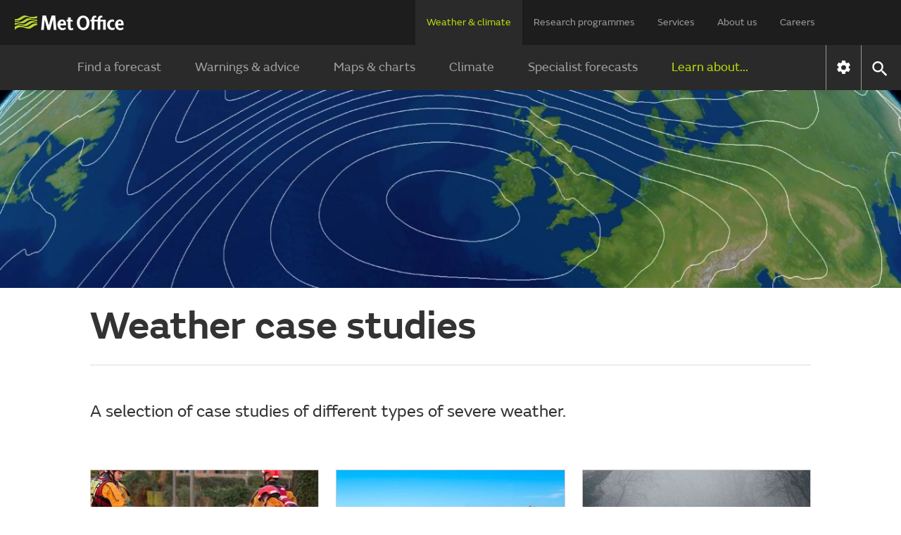

--- FILE ---
content_type: text/html;charset=UTF-8
request_url: https://weather.metoffice.gov.uk/learn-about/weather/case-studies
body_size: 11652
content:
<!DOCTYPE html>
<html lang="en" xmlns="http://www.w3.org/1999/html">
<head>
<link rel="preconnect" href="https://cc.cdn.civiccomputing.com" crossorigin="anonymous">
<link rel="preload" href="/webfiles/1764673469274/js/common/set-body-class.js" as="script">
<meta charset="utf-8">
<meta http-equiv="X-UA-Compatible" content="IE=Edge">
<meta name="robots" content="max-image-preview:large">
<meta name="viewport" content="initial-scale=1.0, width=device-width, viewport-fit=cover">
<meta name="eGMS.accessibility" content="A">
<meta name="eGMS.subject.category" content="Climate and weather">
<meta name="twitter:site" content="@metoffice">
<meta name="twitter:card" content="summary">
<meta property="fb:app_id" content="208580322593329">
<meta property="og:site_name" content="Met Office">
<meta property="og:type" content="website">
<meta property="og:url" content="https://www.metoffice.gov.uk/weather/learn-about/weather/case-studies">
<link rel="icon" href="/favicon.png">
<link rel="icon" href="/favicon-dark.png" media="(prefers-color-scheme:dark)">
<link rel="manifest" href="/manifest.json">
<meta name="theme-color" content="#2a2a2a">
<meta property="og:image" content="https://www.metoffice.gov.uk/binaries/content/gallery/metofficegovuk/hero-images/advice/maps-satellite-images/visual-cortex-pressure-bars-over-globe.jpg" />
<meta property="og:image:width" content="1920">
<meta property="og:image:height" content="960">
<meta name="google-site-verification" content="LR7Q3483mkrmLcJJZpzIbl48mNnTbBDVzjA3GqT3Q2M">
<meta name="google-translate-customization" content="f8c19e614cd5ee7e-37428b41ac444aca-gd1bc91f73b6940ae-14">
<link rel="canonical" href="https://weather.metoffice.gov.uk/learn-about/weather/case-studies"> <link rel="preload" as="font" href="/static/fonts/FSEmericWeb-Regular.woff" type="font/woff" crossorigin="anonymous">
<link rel="preload" as="font" href="/static/fonts/FSEmericWeb-Italic.woff" type="font/woff" crossorigin="anonymous">
<link rel="preload" as="font" href="/static/fonts/FSEmericWeb-SemiBold.woff" type="font/woff" crossorigin="anonymous">
<link rel="preload" as="font" href="/static/fonts/FSEmericWeb-Light.woff" type="font/woff" crossorigin="anonymous">
<style>
@font-face {
font-family: FSEmeric;
font-style: normal;
font-weight: 400;
src: url('/static/fonts/FSEmericWeb-Regular.eot');
src: url('/static/fonts/FSEmericWeb-Regular.woff') format('woff');
font-display: swap;
}
@font-face {
font-family: FSEmeric;
font-style: italic;
font-weight: 400;
src: url('/static/fonts/FSEmericWeb-Italic.eot');
src: url('/static/fonts/FSEmericWeb-Italic.woff') format('woff');
font-display: swap;
}
@font-face {
font-family: FSEmeric;
font-style: normal;
font-weight: 600;
src: url('/static/fonts/FSEmericWeb-SemiBold.eot');
src: url('/static/fonts/FSEmericWeb-SemiBold.woff') format('woff');
font-display: swap;
}
@font-face {
font-family: FSEmeric;
font-style: normal;
font-weight: 300;
src: url('/static/fonts/FSEmericWeb-Light.eot');
src: url('/static/fonts/FSEmericWeb-Light.woff') format('woff');
font-display: swap;
}
</style>
<link rel="stylesheet" href="/webfiles/1764673469274/css/compiled/footer.css" type="text/css"/>
<link rel="stylesheet" href="/webfiles/1764673469274/css/compiled/base.css" type="text/css"/>
<script src="/webfiles/1764673469274/js/common/run-ab-test.js"></script>
<script src="/public/adhoc/mo-adhoc.js?1764673469274" defer></script>
<script>
window.metoffice = window.metoffice || {};
window.metoffice.standaloneServiceHost = "https://weather.metoffice.gov.uk";
window.metoffice.allWeatherPagesOnSubdomain = true;
window.metoffice.nearestLocationsOnStandalone = false;
</script>
<script src="/public/gdpr-consent/cookieControl-config.js?1764673469274" defer="defer"></script>
<script src="/public/gdpr-consent/setAbTestConsent.js?1764673469274" defer="defer"></script>
<link rel="stylesheet" href="/webfiles/1764673469274/css/compiled/components/breadcrumb.css" type="text/css"/>
<link rel="stylesheet" href="/webfiles/1764673469274/css/compiled/components/feedback-banner.css" type="text/css"/>
<title>Weather case studies - Met Office</title>
<meta property="og:title" content="Weather case studies"/>
<meta name="title" data-type="string" class="swiftype" content="Weather case studies"/>
<meta name="description" content="A selection of case studies of different types of severe weather."/>
<meta property="og:description" content="A selection of case studies of different types of severe weather."/>
<script>
//<![CDATA[
window.metoffice.advertising = {
targeting: {},
addTargeting: function (a, b) {
window.metoffice.advertising.targeting[a] = b;
}
};
//]]>
</script>
<script data-src="https://securepubads.g.doubleclick.net/tag/js/gpt.js" type="text/plain" data-run-after-consent=""></script>
<script data-src="https://static.criteo.net/js/ld/publishertag.js" type="text/plain" data-run-after-consent=""></script>
<script data-src="https://micro.rubiconproject.com/prebid/dynamic/26428.js" type="text/plain" data-run-after-consent=""></script>
<script data-src="https://metoffice.adopstar.uk/metoffice.js" async="async" type="text/plain" data-run-after-consent=""></script>
<script>
//<![CDATA[
window.metoffice = window.metoffice || {};
window.metoffice.advertising = window.metoffice.advertising || {};
window.metoffice.advertising.addTargeting("env", "beta");
window.metoffice.advertising.addTargeting("warnings", "true");
//]]>
</script>
<script defer="defer" src="/webfiles/1764673469274/js/preview-block/lazy-load-preview-block.js"></script>
<style>
/*<![CDATA[*/
.preview-block-image-b78c1d95-d4d2-44d7-9720-5b77f9327ea6 {
background-image: url('/binaries/content/gallery/metofficegovuk/hero-images/weather/flooding/young-family-being-rescued.jpg/young-family-being-rescued.jpg/metofficegovuk%3AcontentBlockXSmall');
}
@media only screen and (min-width: 768px) {
.preview-block-image-b78c1d95-d4d2-44d7-9720-5b77f9327ea6 {
background-image: url('/binaries/content/gallery/metofficegovuk/hero-images/weather/flooding/young-family-being-rescued.jpg/young-family-being-rescued.jpg/metofficegovuk%3AcontentBlockLarge');
}
}
@media only screen and (min-width: 960px) {
.preview-block-image-b78c1d95-d4d2-44d7-9720-5b77f9327ea6 {
background-image: url('/binaries/content/gallery/metofficegovuk/hero-images/weather/flooding/young-family-being-rescued.jpg/young-family-being-rescued.jpg/metofficegovuk%3AcontentBlockSmall');
}
}
@media only screen and (min-width: 1280px) {
.preview-block-image-b78c1d95-d4d2-44d7-9720-5b77f9327ea6 {
background-image: url('/binaries/content/gallery/metofficegovuk/hero-images/weather/flooding/young-family-being-rescued.jpg/young-family-being-rescued.jpg/metofficegovuk%3AcontentBlockMedium');
}
}
/*]]>*/
</style>
<style>
/*<![CDATA[*/
.preview-block-image-7d7ed68f-17d5-4167-ae23-697a3dc1f35f {
background-image: url('/binaries/content/gallery/metofficegovuk/hero-images/weather/summer/deckchairs-set-up-on-a-beach.jpg/deckchairs-set-up-on-a-beach.jpg/metofficegovuk%3AcontentBlockXSmall');
}
@media only screen and (min-width: 768px) {
.preview-block-image-7d7ed68f-17d5-4167-ae23-697a3dc1f35f {
background-image: url('/binaries/content/gallery/metofficegovuk/hero-images/weather/summer/deckchairs-set-up-on-a-beach.jpg/deckchairs-set-up-on-a-beach.jpg/metofficegovuk%3AcontentBlockLarge');
}
}
@media only screen and (min-width: 960px) {
.preview-block-image-7d7ed68f-17d5-4167-ae23-697a3dc1f35f {
background-image: url('/binaries/content/gallery/metofficegovuk/hero-images/weather/summer/deckchairs-set-up-on-a-beach.jpg/deckchairs-set-up-on-a-beach.jpg/metofficegovuk%3AcontentBlockSmall');
}
}
@media only screen and (min-width: 1280px) {
.preview-block-image-7d7ed68f-17d5-4167-ae23-697a3dc1f35f {
background-image: url('/binaries/content/gallery/metofficegovuk/hero-images/weather/summer/deckchairs-set-up-on-a-beach.jpg/deckchairs-set-up-on-a-beach.jpg/metofficegovuk%3AcontentBlockMedium');
}
}
/*]]>*/
</style>
<style>
/*<![CDATA[*/
.preview-block-image-eb2882c7-a728-49d2-ab62-9a38125f2204 {
background-image: url('/binaries/content/gallery/metofficegovuk/hero-images/weather/fog--mist/country-road-in-the-fog.jpg/country-road-in-the-fog.jpg/metofficegovuk%3AcontentBlockXSmall');
}
@media only screen and (min-width: 768px) {
.preview-block-image-eb2882c7-a728-49d2-ab62-9a38125f2204 {
background-image: url('/binaries/content/gallery/metofficegovuk/hero-images/weather/fog--mist/country-road-in-the-fog.jpg/country-road-in-the-fog.jpg/metofficegovuk%3AcontentBlockLarge');
}
}
@media only screen and (min-width: 960px) {
.preview-block-image-eb2882c7-a728-49d2-ab62-9a38125f2204 {
background-image: url('/binaries/content/gallery/metofficegovuk/hero-images/weather/fog--mist/country-road-in-the-fog.jpg/country-road-in-the-fog.jpg/metofficegovuk%3AcontentBlockSmall');
}
}
@media only screen and (min-width: 1280px) {
.preview-block-image-eb2882c7-a728-49d2-ab62-9a38125f2204 {
background-image: url('/binaries/content/gallery/metofficegovuk/hero-images/weather/fog--mist/country-road-in-the-fog.jpg/country-road-in-the-fog.jpg/metofficegovuk%3AcontentBlockMedium');
}
}
/*]]>*/
</style>
<style>
/*<![CDATA[*/
.preview-block-image-00e3d83d-2e1d-4b7a-be9d-a336edf96d47 {
background-image: url('/binaries/content/gallery/metofficegovuk/hero-images/weather/wind/windswept-trees.jpg/windswept-trees.jpg/metofficegovuk%3AcontentBlockXSmall');
}
@media only screen and (min-width: 768px) {
.preview-block-image-00e3d83d-2e1d-4b7a-be9d-a336edf96d47 {
background-image: url('/binaries/content/gallery/metofficegovuk/hero-images/weather/wind/windswept-trees.jpg/windswept-trees.jpg/metofficegovuk%3AcontentBlockLarge');
}
}
@media only screen and (min-width: 960px) {
.preview-block-image-00e3d83d-2e1d-4b7a-be9d-a336edf96d47 {
background-image: url('/binaries/content/gallery/metofficegovuk/hero-images/weather/wind/windswept-trees.jpg/windswept-trees.jpg/metofficegovuk%3AcontentBlockSmall');
}
}
@media only screen and (min-width: 1280px) {
.preview-block-image-00e3d83d-2e1d-4b7a-be9d-a336edf96d47 {
background-image: url('/binaries/content/gallery/metofficegovuk/hero-images/weather/wind/windswept-trees.jpg/windswept-trees.jpg/metofficegovuk%3AcontentBlockMedium');
}
}
/*]]>*/
</style>
<style>
/*<![CDATA[*/
.preview-block-image-b6511e9e-28e5-46f7-a310-90587c6ec22e {
background-image: url('/binaries/content/gallery/metofficegovuk/hero-images/weather/winter/snow-fall-almost-bliizzard-conditions.jpg/snow-fall-almost-bliizzard-conditions.jpg/metofficegovuk%3AcontentBlockXSmall');
}
@media only screen and (min-width: 768px) {
.preview-block-image-b6511e9e-28e5-46f7-a310-90587c6ec22e {
background-image: url('/binaries/content/gallery/metofficegovuk/hero-images/weather/winter/snow-fall-almost-bliizzard-conditions.jpg/snow-fall-almost-bliizzard-conditions.jpg/metofficegovuk%3AcontentBlockLarge');
}
}
@media only screen and (min-width: 960px) {
.preview-block-image-b6511e9e-28e5-46f7-a310-90587c6ec22e {
background-image: url('/binaries/content/gallery/metofficegovuk/hero-images/weather/winter/snow-fall-almost-bliizzard-conditions.jpg/snow-fall-almost-bliizzard-conditions.jpg/metofficegovuk%3AcontentBlockSmall');
}
}
@media only screen and (min-width: 1280px) {
.preview-block-image-b6511e9e-28e5-46f7-a310-90587c6ec22e {
background-image: url('/binaries/content/gallery/metofficegovuk/hero-images/weather/winter/snow-fall-almost-bliizzard-conditions.jpg/snow-fall-almost-bliizzard-conditions.jpg/metofficegovuk%3AcontentBlockMedium');
}
}
/*]]>*/
</style>
<style>
/*<![CDATA[*/
.preview-block-image-30f16773-66b0-452b-9f01-437f1fdbef9f {
background-image: url('/binaries/content/gallery/metofficegovuk/hero-images/weather/sun/beautiful-orange-sunset-over-the-ocean.jpg/beautiful-orange-sunset-over-the-ocean.jpg/metofficegovuk%3AcontentBlockXSmall');
}
@media only screen and (min-width: 768px) {
.preview-block-image-30f16773-66b0-452b-9f01-437f1fdbef9f {
background-image: url('/binaries/content/gallery/metofficegovuk/hero-images/weather/sun/beautiful-orange-sunset-over-the-ocean.jpg/beautiful-orange-sunset-over-the-ocean.jpg/metofficegovuk%3AcontentBlockLarge');
}
}
@media only screen and (min-width: 960px) {
.preview-block-image-30f16773-66b0-452b-9f01-437f1fdbef9f {
background-image: url('/binaries/content/gallery/metofficegovuk/hero-images/weather/sun/beautiful-orange-sunset-over-the-ocean.jpg/beautiful-orange-sunset-over-the-ocean.jpg/metofficegovuk%3AcontentBlockSmall');
}
}
@media only screen and (min-width: 1280px) {
.preview-block-image-30f16773-66b0-452b-9f01-437f1fdbef9f {
background-image: url('/binaries/content/gallery/metofficegovuk/hero-images/weather/sun/beautiful-orange-sunset-over-the-ocean.jpg/beautiful-orange-sunset-over-the-ocean.jpg/metofficegovuk%3AcontentBlockMedium');
}
}
/*]]>*/
</style>
<style>
/*<![CDATA[*/
.preview-block-image-dd04f0a5-9efc-4243-b983-79f3a5f1ff11 {
background-image: url('/binaries/content/gallery/metofficegovuk/hero-images/weather/hurricane--tornado/aerial-image-of-hurricane-maria.jpg/aerial-image-of-hurricane-maria.jpg/metofficegovuk%3AcontentBlockXSmall');
}
@media only screen and (min-width: 768px) {
.preview-block-image-dd04f0a5-9efc-4243-b983-79f3a5f1ff11 {
background-image: url('/binaries/content/gallery/metofficegovuk/hero-images/weather/hurricane--tornado/aerial-image-of-hurricane-maria.jpg/aerial-image-of-hurricane-maria.jpg/metofficegovuk%3AcontentBlockLarge');
}
}
@media only screen and (min-width: 960px) {
.preview-block-image-dd04f0a5-9efc-4243-b983-79f3a5f1ff11 {
background-image: url('/binaries/content/gallery/metofficegovuk/hero-images/weather/hurricane--tornado/aerial-image-of-hurricane-maria.jpg/aerial-image-of-hurricane-maria.jpg/metofficegovuk%3AcontentBlockSmall');
}
}
@media only screen and (min-width: 1280px) {
.preview-block-image-dd04f0a5-9efc-4243-b983-79f3a5f1ff11 {
background-image: url('/binaries/content/gallery/metofficegovuk/hero-images/weather/hurricane--tornado/aerial-image-of-hurricane-maria.jpg/aerial-image-of-hurricane-maria.jpg/metofficegovuk%3AcontentBlockMedium');
}
}
/*]]>*/
</style>
<style>
/*<![CDATA[*/
.preview-block-image-54505145-24bd-45c3-b745-232081259c89 {
background-image: url('/binaries/content/gallery/metofficegovuk/hero-images/weather/snow/road-through-trees-covered-in-snow-and-ice.jpg/road-through-trees-covered-in-snow-and-ice.jpg/metofficegovuk%3AcontentBlockXSmall');
}
@media only screen and (min-width: 768px) {
.preview-block-image-54505145-24bd-45c3-b745-232081259c89 {
background-image: url('/binaries/content/gallery/metofficegovuk/hero-images/weather/snow/road-through-trees-covered-in-snow-and-ice.jpg/road-through-trees-covered-in-snow-and-ice.jpg/metofficegovuk%3AcontentBlockLarge');
}
}
@media only screen and (min-width: 960px) {
.preview-block-image-54505145-24bd-45c3-b745-232081259c89 {
background-image: url('/binaries/content/gallery/metofficegovuk/hero-images/weather/snow/road-through-trees-covered-in-snow-and-ice.jpg/road-through-trees-covered-in-snow-and-ice.jpg/metofficegovuk%3AcontentBlockSmall');
}
}
@media only screen and (min-width: 1280px) {
.preview-block-image-54505145-24bd-45c3-b745-232081259c89 {
background-image: url('/binaries/content/gallery/metofficegovuk/hero-images/weather/snow/road-through-trees-covered-in-snow-and-ice.jpg/road-through-trees-covered-in-snow-and-ice.jpg/metofficegovuk%3AcontentBlockMedium');
}
}
/*]]>*/
</style>
<style>
/*<![CDATA[*/
.preview-block-image-dc9a2827-efd2-45f3-8025-1525ddc999a2 {
background-image: url('/binaries/content/gallery/metofficegovuk/hero-images/weather/hail/hail-lying-on-the-ground.jpg/hail-lying-on-the-ground.jpg/metofficegovuk%3AcontentBlockXSmall');
}
@media only screen and (min-width: 768px) {
.preview-block-image-dc9a2827-efd2-45f3-8025-1525ddc999a2 {
background-image: url('/binaries/content/gallery/metofficegovuk/hero-images/weather/hail/hail-lying-on-the-ground.jpg/hail-lying-on-the-ground.jpg/metofficegovuk%3AcontentBlockLarge');
}
}
@media only screen and (min-width: 960px) {
.preview-block-image-dc9a2827-efd2-45f3-8025-1525ddc999a2 {
background-image: url('/binaries/content/gallery/metofficegovuk/hero-images/weather/hail/hail-lying-on-the-ground.jpg/hail-lying-on-the-ground.jpg/metofficegovuk%3AcontentBlockSmall');
}
}
@media only screen and (min-width: 1280px) {
.preview-block-image-dc9a2827-efd2-45f3-8025-1525ddc999a2 {
background-image: url('/binaries/content/gallery/metofficegovuk/hero-images/weather/hail/hail-lying-on-the-ground.jpg/hail-lying-on-the-ground.jpg/metofficegovuk%3AcontentBlockMedium');
}
}
/*]]>*/
</style>
<style>
/*<![CDATA[*/
.preview-block-image-c145cf4d-61cb-44bf-8735-57a7fc83362b {
background-image: url('/binaries/content/gallery/metofficegovuk/hero-images/weather/flooding/kayak-on-a-flooded-road.jpg/kayak-on-a-flooded-road.jpg/metofficegovuk%3AcontentBlockXSmall');
}
@media only screen and (min-width: 768px) {
.preview-block-image-c145cf4d-61cb-44bf-8735-57a7fc83362b {
background-image: url('/binaries/content/gallery/metofficegovuk/hero-images/weather/flooding/kayak-on-a-flooded-road.jpg/kayak-on-a-flooded-road.jpg/metofficegovuk%3AcontentBlockLarge');
}
}
@media only screen and (min-width: 960px) {
.preview-block-image-c145cf4d-61cb-44bf-8735-57a7fc83362b {
background-image: url('/binaries/content/gallery/metofficegovuk/hero-images/weather/flooding/kayak-on-a-flooded-road.jpg/kayak-on-a-flooded-road.jpg/metofficegovuk%3AcontentBlockSmall');
}
}
@media only screen and (min-width: 1280px) {
.preview-block-image-c145cf4d-61cb-44bf-8735-57a7fc83362b {
background-image: url('/binaries/content/gallery/metofficegovuk/hero-images/weather/flooding/kayak-on-a-flooded-road.jpg/kayak-on-a-flooded-road.jpg/metofficegovuk%3AcontentBlockMedium');
}
}
/*]]>*/
</style>
<style>
/*<![CDATA[*/
.preview-block-image-01e6735b-1153-4a13-b708-af23430301b1 {
background-image: url('/binaries/content/gallery/metofficegovuk/hero-images/weather/snow/man-shovelling-snow.jpg/man-shovelling-snow.jpg/metofficegovuk%3AcontentBlockXSmall');
}
@media only screen and (min-width: 768px) {
.preview-block-image-01e6735b-1153-4a13-b708-af23430301b1 {
background-image: url('/binaries/content/gallery/metofficegovuk/hero-images/weather/snow/man-shovelling-snow.jpg/man-shovelling-snow.jpg/metofficegovuk%3AcontentBlockLarge');
}
}
@media only screen and (min-width: 960px) {
.preview-block-image-01e6735b-1153-4a13-b708-af23430301b1 {
background-image: url('/binaries/content/gallery/metofficegovuk/hero-images/weather/snow/man-shovelling-snow.jpg/man-shovelling-snow.jpg/metofficegovuk%3AcontentBlockSmall');
}
}
@media only screen and (min-width: 1280px) {
.preview-block-image-01e6735b-1153-4a13-b708-af23430301b1 {
background-image: url('/binaries/content/gallery/metofficegovuk/hero-images/weather/snow/man-shovelling-snow.jpg/man-shovelling-snow.jpg/metofficegovuk%3AcontentBlockMedium');
}
}
/*]]>*/
</style>
<style>
/*<![CDATA[*/
.preview-block-image-8bfbed34-fed2-4244-9e0e-409a889f41da {
background-image: url('/binaries/content/gallery/metofficegovuk/hero-images/weather/storms/fallen-tree-in-a-field-storm-damage.jpg/fallen-tree-in-a-field-storm-damage.jpg/metofficegovuk%3AcontentBlockXSmall');
}
@media only screen and (min-width: 768px) {
.preview-block-image-8bfbed34-fed2-4244-9e0e-409a889f41da {
background-image: url('/binaries/content/gallery/metofficegovuk/hero-images/weather/storms/fallen-tree-in-a-field-storm-damage.jpg/fallen-tree-in-a-field-storm-damage.jpg/metofficegovuk%3AcontentBlockLarge');
}
}
@media only screen and (min-width: 960px) {
.preview-block-image-8bfbed34-fed2-4244-9e0e-409a889f41da {
background-image: url('/binaries/content/gallery/metofficegovuk/hero-images/weather/storms/fallen-tree-in-a-field-storm-damage.jpg/fallen-tree-in-a-field-storm-damage.jpg/metofficegovuk%3AcontentBlockSmall');
}
}
@media only screen and (min-width: 1280px) {
.preview-block-image-8bfbed34-fed2-4244-9e0e-409a889f41da {
background-image: url('/binaries/content/gallery/metofficegovuk/hero-images/weather/storms/fallen-tree-in-a-field-storm-damage.jpg/fallen-tree-in-a-field-storm-damage.jpg/metofficegovuk%3AcontentBlockMedium');
}
}
/*]]>*/
</style>
<style>
/*<![CDATA[*/
.preview-block-image-8c6e9782-3b26-49ae-b69b-c0d05fdd7b07 {
background-image: url('/binaries/content/gallery/metofficegovuk/hero-images/weather/winter/frozen-rain---ice-on-a-branch.jpg/frozen-rain---ice-on-a-branch.jpg/metofficegovuk%3AcontentBlockXSmall');
}
@media only screen and (min-width: 768px) {
.preview-block-image-8c6e9782-3b26-49ae-b69b-c0d05fdd7b07 {
background-image: url('/binaries/content/gallery/metofficegovuk/hero-images/weather/winter/frozen-rain---ice-on-a-branch.jpg/frozen-rain---ice-on-a-branch.jpg/metofficegovuk%3AcontentBlockLarge');
}
}
@media only screen and (min-width: 960px) {
.preview-block-image-8c6e9782-3b26-49ae-b69b-c0d05fdd7b07 {
background-image: url('/binaries/content/gallery/metofficegovuk/hero-images/weather/winter/frozen-rain---ice-on-a-branch.jpg/frozen-rain---ice-on-a-branch.jpg/metofficegovuk%3AcontentBlockSmall');
}
}
@media only screen and (min-width: 1280px) {
.preview-block-image-8c6e9782-3b26-49ae-b69b-c0d05fdd7b07 {
background-image: url('/binaries/content/gallery/metofficegovuk/hero-images/weather/winter/frozen-rain---ice-on-a-branch.jpg/frozen-rain---ice-on-a-branch.jpg/metofficegovuk%3AcontentBlockMedium');
}
}
/*]]>*/
</style>
<link imagesizes="100vw" as="image" imagesrcset="/binaries/content/gallery/metofficegovuk/hero-images/advice/maps-satellite-images/visual-cortex-pressure-bars-over-globe.jpg/visual-cortex-pressure-bars-over-globe.jpg/metofficegovuk%3AheroXXLarge 1920w, /binaries/content/gallery/metofficegovuk/hero-images/advice/maps-satellite-images/visual-cortex-pressure-bars-over-globe.jpg/visual-cortex-pressure-bars-over-globe.jpg/metofficegovuk%3AheroXLarge 1600w, /binaries/content/gallery/metofficegovuk/hero-images/advice/maps-satellite-images/visual-cortex-pressure-bars-over-globe.jpg/visual-cortex-pressure-bars-over-globe.jpg/metofficegovuk%3AheroLarge 1366w, /binaries/content/gallery/metofficegovuk/hero-images/advice/maps-satellite-images/visual-cortex-pressure-bars-over-globe.jpg/visual-cortex-pressure-bars-over-globe.jpg/metofficegovuk%3AheroMedium 1024w, /binaries/content/gallery/metofficegovuk/hero-images/advice/maps-satellite-images/visual-cortex-pressure-bars-over-globe.jpg/visual-cortex-pressure-bars-over-globe.jpg/metofficegovuk%3AheroSmall 768w, /binaries/content/gallery/metofficegovuk/hero-images/advice/maps-satellite-images/visual-cortex-pressure-bars-over-globe.jpg/visual-cortex-pressure-bars-over-globe.jpg/metofficegovuk%3AheroXSmall 640w" rel="preload" href="/binaries/content/gallery/metofficegovuk/hero-images/advice/maps-satellite-images/visual-cortex-pressure-bars-over-globe.jpg/visual-cortex-pressure-bars-over-globe.jpg/metofficegovuk%3AheroMedium"/>
<script>
//<![CDATA[
window.metoffice.advertising.allocateLeaderAdspotSpace = (window.innerWidth <= 1976 && window.innerWidth >= 728)?"130px":"0px"
//]]>
</script>
<link rel="stylesheet" href="/webfiles/1764673469274/css/compiled/article.css" type="text/css"/>
<script src="/webfiles/1764673469274/js/util/iabtcf-es/stub.js" type="module"></script>
<script>
dataLayer = [];
</script>
</head>
<body class="no-js user-tabbing">
<script src="/webfiles/1764673469274/js/common/set-body-class.js"></script>
<div id="lead-ad-spacer"></div>
<script>
let leadAdSpacer= document.getElementById("lead-ad-spacer");
leadAdSpacer.style.minHeight = window.metoffice.advertising.allocateLeaderAdspotSpace;
</script>
<header id="header">
<div id="skiplink-container" tabindex="0">
<a href="#content" id="skiplink" class="skiplink">Skip to main content</a>
</div>
<div class="upper">
<div class="upper-container container row middle-xs">
<div class="logo col-xs-6 col-sm-8 col-lg-2">
<a href="/"><img class="mo-logo" src="/webfiles/1764673469274/images/logos/mo-green-white.svg" alt="Met Office" width="466" height="63"></a>
</div>
<div class="col-xs-6 col-sm-4 hide-lg no-js-hide menu-button">
<button class="mobile-settings" data-settings-control="true" onclick="window.location.href='https://weather.metoffice.gov.uk/settings'" title="Settings">
<span class="icon" data-type="global" data-value="settings"></span>
</button>
<button id="menu-button" aria-haspopup="menu">Menu</button>
</div>
<nav aria-label="first level" class="top-menu has-edit-button col-lg-10 show-lg hide-sm hide-xs">
<ul id="top-level-menu">
<li><a href="https://weather.metoffice.gov.uk" data-topmenu-id="0" aria-expanded="true">Weather &amp; climate</a></li>
<li><a href="/research" data-topmenu-id="1" aria-controls="menu1" >Research programmes</a></li>
<li><a href="/services" data-topmenu-id="2" aria-controls="menu2" >Services</a></li>
<li><a href="/about-us" data-topmenu-id="3" aria-controls="menu3" >About us</a></li>
<li><a href="https://careers.metoffice.gov.uk/" data-topmenu-id="4" >Careers</a></li>
</ul>
</nav>
</div>
</div>
<div class="lower">
<div id="lower-container" class="lower-container container row middle-lg" data-nav="false" data-second-nav="false" data-search="false">
<div class="logo-container">
<div class="logo col-xs-8 col-lg-2">
<a id="menu-open-logo" href="/"><span class="mo-logo">Met Office</span></a>
</div>
<div class="menu-button col-xs-4 hide-lg no-js-hide">
<button id="close-menu-button" type="button" value="Close" aria-label="Close menu" title="Close menu">
<span class="icon" data-type="global" data-value="close" aria-hidden="true"></span>
</button>
</div>
</div>
<form id="site-search-form" class="search-form col-xs-12" role="search" action="/search" method="get">
<label for="site-search-input" class="off-screen no-js-hide">Search site</label>
<input id="site-search-input" type="search" class="col-sm-11" placeholder="Search" name="query" autocomplete="off" required>
<button type="submit" tabindex="-1" value="Search" title="Search" class="col-sm-1 col-lg-offset-0">
<span class="icon" data-type="global" data-value="search">Search</span>
</button>
<button id="close-search-button" type="button" title="Close" value="Close" class="no-js-hide">
<span class="icon" data-type="global" data-value="close">x</span>
</button>
</form> <div class="third-level-back col-xs-12 col-lg-12 col-lg-offset-0">
<span id="third-level-back" class="row middle-xs" role="button" tabindex="0" aria-label="Back to second level menu">
<img src="/webfiles/1764673469274/images/icons/common/chevron-right-grey.svg" alt="chevron" aria-hidden="true">
<span>Back</span>
</span>
</div>
<nav aria-label="second level" id="secondary-nav" class="main-menu col-xs-12 col-sm-12 col-lg-11 col-lg-offset-0 no-js-show">
<div class="menu-container">
<div role="heading" aria-level="1" data-menu-id="0" data-toggle="true" class="menu-header hide-lg">
<a aria-describedby="menu-desc-0" href="https://weather.metoffice.gov.uk" class="selected">
<div>
<span class="menu-link-text">Weather &amp; climate</span>
<div id="menu-desc-0" class="menu-desc hide-lg">
<span>Everything you need to know about the forecast, and making the most of the weather.</span>
</div>
</div>
<img class="menu-link-arrow no-js-hide" src="/webfiles/1764673469274/images/icons/common/chevron-right-green.svg" alt="">
</a>
</div>
<ul id="menu0" data-submenu-id="0" data-toggle="true">
<li >
<a href="/" data-index="0">
Find a forecast
<img class="menu-link-arrow no-js-hide" src="/webfiles/1764673469274/images/icons/common/chevron-right-white.svg" alt="">
</a>
</li>
<li data-children="true" >
<a href="https://weather.metoffice.gov.uk/warnings-and-advice" aria-haspopup="menu" data-index="1">
Warnings &amp; advice
<img class="menu-link-arrow no-js-hide" src="/webfiles/1764673469274/images/icons/common/chevron-right-white.svg" alt="">
</a>
<nav aria-label="third level" class="third-level" data-toggle="false">
<div class="third-level-inner row">
<div role="heading" aria-level="2" class="third-level-header col-xs-12 col-lg-2 col-lg-offset-1">
<a href="https://weather.metoffice.gov.uk/warnings-and-advice" class="third-level-header-link">Warnings &amp; advice</a>
</div>
<ul id="menu0Sub1" class="col-xs-12 col-lg-8 col-lg-offset-0" role="menu">
<li >
<a href="https://weather.metoffice.gov.uk/warnings-and-advice/uk-warnings" data-index="0">
UK weather warnings
<img class="menu-link-arrow no-js-hide" src="/webfiles/1764673469274/images/icons/common/chevron-right-white.svg" alt="">
</a>
</li>
<li >
<a href="https://weather.metoffice.gov.uk/warnings-and-advice/uk-storm-centre/index" data-index="1">
UK Storm Centre
<img class="menu-link-arrow no-js-hide" src="/webfiles/1764673469274/images/icons/common/chevron-right-white.svg" alt="">
</a>
</li>
<li >
<a class="last" href="https://weather.metoffice.gov.uk/warnings-and-advice/seasonal-advice" data-index="2">
Seasonal advice
<img class="menu-link-arrow no-js-hide" src="/webfiles/1764673469274/images/icons/common/chevron-right-white.svg" alt="">
</a>
</li>
</ul>
</div>
</nav>
</li>
<li data-children="true" >
<a href="https://weather.metoffice.gov.uk/maps-and-charts" aria-haspopup="menu" data-index="2">
Maps &amp; charts
<img class="menu-link-arrow no-js-hide" src="/webfiles/1764673469274/images/icons/common/chevron-right-white.svg" alt="">
</a>
<nav aria-label="third level" class="third-level" data-toggle="false">
<div class="third-level-inner row">
<div role="heading" aria-level="2" class="third-level-header col-xs-12 col-lg-2 col-lg-offset-1">
<a href="https://weather.metoffice.gov.uk/maps-and-charts" class="third-level-header-link">Maps &amp; charts</a>
</div>
<ul id="menu0Sub2" class="col-xs-12 col-lg-8 col-lg-offset-0" role="menu">
<li >
<a href="https://weather.metoffice.gov.uk/forecast/uk" data-index="0">
UK forecast
<img class="menu-link-arrow no-js-hide" src="/webfiles/1764673469274/images/icons/common/chevron-right-white.svg" alt="">
</a>
</li>
<li >
<a href="https://weather.metoffice.gov.uk/maps-and-charts/uk-weather-map" data-index="1">
UK weather map
<img class="menu-link-arrow no-js-hide" src="/webfiles/1764673469274/images/icons/common/chevron-right-white.svg" alt="">
</a>
</li>
<li >
<a href="https://weather.metoffice.gov.uk/maps-and-charts/cloud-cover-map" data-index="2">
Cloud cover map
<img class="menu-link-arrow no-js-hide" src="/webfiles/1764673469274/images/icons/common/chevron-right-white.svg" alt="">
</a>
</li>
<li >
<a href="https://weather.metoffice.gov.uk/maps-and-charts/precipitation-map" data-index="3">
Precipitation map
<img class="menu-link-arrow no-js-hide" src="/webfiles/1764673469274/images/icons/common/chevron-right-white.svg" alt="">
</a>
</li>
<li >
<a href="https://weather.metoffice.gov.uk/maps-and-charts/lightning-map" data-index="4">
Lightning map
<img class="menu-link-arrow no-js-hide" src="/webfiles/1764673469274/images/icons/common/chevron-right-white.svg" alt="">
</a>
</li>
<li >
<a href="https://weather.metoffice.gov.uk/maps-and-charts/rainfall-radar-forecast-map" data-index="5">
Rainfall map
<img class="menu-link-arrow no-js-hide" src="/webfiles/1764673469274/images/icons/common/chevron-right-white.svg" alt="">
</a>
</li>
<li >
<a href="https://weather.metoffice.gov.uk/maps-and-charts/temperature-map" data-index="6">
Temperature map
<img class="menu-link-arrow no-js-hide" src="/webfiles/1764673469274/images/icons/common/chevron-right-white.svg" alt="">
</a>
</li>
<li >
<a href="https://weather.metoffice.gov.uk/maps-and-charts/wind-map" data-index="7">
Wind map
<img class="menu-link-arrow no-js-hide" src="/webfiles/1764673469274/images/icons/common/chevron-right-white.svg" alt="">
</a>
</li>
<li >
<a href="https://weather.metoffice.gov.uk/maps-and-charts/wind-gusts-map" data-index="8">
Wind gust map
<img class="menu-link-arrow no-js-hide" src="/webfiles/1764673469274/images/icons/common/chevron-right-white.svg" alt="">
</a>
</li>
<li >
<a href="https://weather.metoffice.gov.uk/maps-and-charts/surface-pressure" data-index="9">
Surface pressure charts
<img class="menu-link-arrow no-js-hide" src="/webfiles/1764673469274/images/icons/common/chevron-right-white.svg" alt="">
</a>
</li>
<li >
<a class="last" href="https://weather.metoffice.gov.uk/world/list" data-index="10">
All countries
<img class="menu-link-arrow no-js-hide" src="/webfiles/1764673469274/images/icons/common/chevron-right-white.svg" alt="">
</a>
</li>
</ul>
</div>
</nav>
</li>
<li data-children="true" >
<a href="https://weather.metoffice.gov.uk/climate" aria-haspopup="menu" data-index="3">
Climate
<img class="menu-link-arrow no-js-hide" src="/webfiles/1764673469274/images/icons/common/chevron-right-white.svg" alt="">
</a>
<nav aria-label="third level" class="third-level" data-toggle="false">
<div class="third-level-inner row">
<div role="heading" aria-level="2" class="third-level-header col-xs-12 col-lg-2 col-lg-offset-1">
<a href="https://weather.metoffice.gov.uk/climate" class="third-level-header-link">Climate</a>
</div>
<ul id="menu0Sub3" class="col-xs-12 col-lg-8 col-lg-offset-0" role="menu">
<li >
<a href="https://weather.metoffice.gov.uk/climate/climate-explained/index" data-index="0">
Climate explained
<img class="menu-link-arrow no-js-hide" src="/webfiles/1764673469274/images/icons/common/chevron-right-white.svg" alt="">
</a>
</li>
<li >
<a href="https://weather.metoffice.gov.uk/climate-change/what-is-climate-change" data-index="1">
What is climate change?
<img class="menu-link-arrow no-js-hide" src="/webfiles/1764673469274/images/icons/common/chevron-right-white.svg" alt="">
</a>
</li>
<li >
<a href="https://weather.metoffice.gov.uk/climate-change/causes-of-climate-change" data-index="2">
Causes of climate change
<img class="menu-link-arrow no-js-hide" src="/webfiles/1764673469274/images/icons/common/chevron-right-white.svg" alt="">
</a>
</li>
<li >
<a href="https://weather.metoffice.gov.uk/climate-change/effects-of-climate-change" data-index="3">
Effects of climate change
<img class="menu-link-arrow no-js-hide" src="/webfiles/1764673469274/images/icons/common/chevron-right-white.svg" alt="">
</a>
</li>
<li >
<a href="https://weather.metoffice.gov.uk/climate-change/climate-change-questions" data-index="4">
Climate change questions
<img class="menu-link-arrow no-js-hide" src="/webfiles/1764673469274/images/icons/common/chevron-right-white.svg" alt="">
</a>
</li>
<li >
<a href="https://weather.metoffice.gov.uk/climate/uk-climate" data-index="5">
UK climate
<img class="menu-link-arrow no-js-hide" src="/webfiles/1764673469274/images/icons/common/chevron-right-white.svg" alt="">
</a>
</li>
<li >
<a href="https://weather.metoffice.gov.uk/climate/science" data-index="6">
Climate science
<img class="menu-link-arrow no-js-hide" src="/webfiles/1764673469274/images/icons/common/chevron-right-white.svg" alt="">
</a>
</li>
<li >
<a href="https://weather.metoffice.gov.uk/climate-change/organisations-and-reports" data-index="7">
Organisations and reports
<img class="menu-link-arrow no-js-hide" src="/webfiles/1764673469274/images/icons/common/chevron-right-white.svg" alt="">
</a>
</li>
<li >
<a class="last" href="https://weather.metoffice.gov.uk/observations/weather-extremes" data-index="8">
UK daily weather extremes
<img class="menu-link-arrow no-js-hide" src="/webfiles/1764673469274/images/icons/common/chevron-right-white.svg" alt="">
</a>
</li>
</ul>
</div>
</nav>
</li>
<li data-children="true" >
<a href="https://weather.metoffice.gov.uk/specialist-forecasts" aria-haspopup="menu" data-index="4">
Specialist forecasts
<img class="menu-link-arrow no-js-hide" src="/webfiles/1764673469274/images/icons/common/chevron-right-white.svg" alt="">
</a>
<nav aria-label="third level" class="third-level" data-toggle="false">
<div class="third-level-inner row">
<div role="heading" aria-level="2" class="third-level-header col-xs-12 col-lg-2 col-lg-offset-1">
<a href="https://weather.metoffice.gov.uk/specialist-forecasts" class="third-level-header-link">Specialist forecasts</a>
</div>
<ul id="menu0Sub4" class="col-xs-12 col-lg-8 col-lg-offset-0" role="menu">
<li >
<a href="https://weather.metoffice.gov.uk/specialist-forecasts/coast-and-sea" data-index="0">
Coast and Sea
<img class="menu-link-arrow no-js-hide" src="/webfiles/1764673469274/images/icons/common/chevron-right-white.svg" alt="">
</a>
</li>
<li >
<a href="https://weather.metoffice.gov.uk/specialist-forecasts/mountain" data-index="1">
Mountain
<img class="menu-link-arrow no-js-hide" src="/webfiles/1764673469274/images/icons/common/chevron-right-white.svg" alt="">
</a>
</li>
<li >
<a class="last" href="https://weather.metoffice.gov.uk/specialist-forecasts/space-weather" data-index="2">
Space Weather
<img class="menu-link-arrow no-js-hide" src="/webfiles/1764673469274/images/icons/common/chevron-right-white.svg" alt="">
</a>
</li>
</ul>
</div>
</nav>
</li>
<li data-children="true" class="selected">
<a href="https://weather.metoffice.gov.uk/learn-about" aria-haspopup="menu" data-index="5">
Learn about...
<img class="menu-link-arrow no-js-hide" src="/webfiles/1764673469274/images/icons/common/chevron-right-white.svg" alt="">
</a>
<nav aria-label="third level" class="third-level" data-toggle="false">
<div class="third-level-inner row">
<div role="heading" aria-level="2" class="third-level-header col-xs-12 col-lg-2 col-lg-offset-1">
<a href="https://weather.metoffice.gov.uk/learn-about" class="third-level-header-link">Learn about...</a>
</div>
<ul id="menu0Sub5" class="col-xs-12 col-lg-8 col-lg-offset-0" role="menu">
<li >
<a href="https://weather.metoffice.gov.uk/learn-about/past-uk-weather-events" data-index="0">
Past UK weather events
<img class="menu-link-arrow no-js-hide" src="/webfiles/1764673469274/images/icons/common/chevron-right-white.svg" alt="">
</a>
</li>
<li class="selected">
<a href="https://weather.metoffice.gov.uk/learn-about/weather" data-index="1">
Weather
<img class="menu-link-arrow no-js-hide" src="/webfiles/1764673469274/images/icons/common/chevron-right-white.svg" alt="">
</a>
</li>
<li >
<a href="https://weather.metoffice.gov.uk/learn-about/how-forecasts-are-made" data-index="2">
How forecasts are made
<img class="menu-link-arrow no-js-hide" src="/webfiles/1764673469274/images/icons/common/chevron-right-white.svg" alt="">
</a>
</li>
<li >
<a class="last" href="https://weather.metoffice.gov.uk/learn-about/met-office-for-schools" data-index="3">
Met Office for Schools
<img class="menu-link-arrow no-js-hide" src="/webfiles/1764673469274/images/icons/common/chevron-right-white.svg" alt="">
</a>
</li>
</ul>
</div>
</nav>
</li>
</ul>
</div>
<div class="menu-container">
<div role="heading" aria-level="1" data-menu-id="1" data-toggle="false" class="menu-header hide-lg">
<a aria-describedby="menu-desc-1" href="/research" >
<div>
<span class="menu-link-text">Research programmes</span>
<div id="menu-desc-1" class="menu-desc hide-lg">
<span>The latest breakthroughs, research and news from the Met Office.</span>
</div>
</div>
<img class="menu-link-arrow no-js-hide" src="/webfiles/1764673469274/images/icons/common/chevron-right-green.svg" alt="">
</a>
</div>
<ul id="menu1" data-submenu-id="1" data-toggle="false">
<li data-children="true" >
<a href="/research/approach/index" aria-haspopup="menu" data-index="0">
Our approach
<img class="menu-link-arrow no-js-hide" src="/webfiles/1764673469274/images/icons/common/chevron-right-white.svg" alt="">
</a>
<nav aria-label="third level" class="third-level" data-toggle="false">
<div class="third-level-inner row">
<div role="heading" aria-level="2" class="third-level-header col-xs-12 col-lg-2 col-lg-offset-1">
<a href="/research/approach/index" class="third-level-header-link">Our approach</a>
</div>
<ul id="menu1Sub0" class="col-xs-12 col-lg-8 col-lg-offset-0" role="menu">
<li >
<a href="/research/approach/overview" data-index="0">
Overview by our Chief Scientist
<img class="menu-link-arrow no-js-hide" src="/webfiles/1764673469274/images/icons/common/chevron-right-white.svg" alt="">
</a>
</li>
<li >
<a href="/research/approach/how-met-office-science-is-reviewed" data-index="1">
How Met Office science is reviewed
<img class="menu-link-arrow no-js-hide" src="/webfiles/1764673469274/images/icons/common/chevron-right-white.svg" alt="">
</a>
</li>
<li >
<a href="/research/approach/collaboration" data-index="2">
Collaboration
<img class="menu-link-arrow no-js-hide" src="/webfiles/1764673469274/images/icons/common/chevron-right-white.svg" alt="">
</a>
</li>
<li >
<a href="/research/approach/modelling-systems" data-index="3">
Modelling systems
<img class="menu-link-arrow no-js-hide" src="/webfiles/1764673469274/images/icons/common/chevron-right-white.svg" alt="">
</a>
</li>
<li >
<a href="/research/approach/monitoring" data-index="4">
Monitoring
<img class="menu-link-arrow no-js-hide" src="/webfiles/1764673469274/images/icons/common/chevron-right-white.svg" alt="">
</a>
</li>
<li >
<a class="last" href="/research/approach/our-research-staff/people" data-index="5">
Our research staff
<img class="menu-link-arrow no-js-hide" src="/webfiles/1764673469274/images/icons/common/chevron-right-white.svg" alt="">
</a>
</li>
</ul>
</div>
</nav>
</li>
<li data-children="true" >
<a href="/research/weather" aria-haspopup="menu" data-index="1">
Weather science
<img class="menu-link-arrow no-js-hide" src="/webfiles/1764673469274/images/icons/common/chevron-right-white.svg" alt="">
</a>
<nav aria-label="third level" class="third-level" data-toggle="false">
<div class="third-level-inner row">
<div role="heading" aria-level="2" class="third-level-header col-xs-12 col-lg-2 col-lg-offset-1">
<a href="/research/weather" class="third-level-header-link">Weather science</a>
</div>
<ul id="menu1Sub1" class="col-xs-12 col-lg-8 col-lg-offset-0" role="menu">
<li >
<a href="/research/weather/atmospheric-dispersion" data-index="0">
Atmospheric dispersion and air quality
<img class="menu-link-arrow no-js-hide" src="/webfiles/1764673469274/images/icons/common/chevron-right-white.svg" alt="">
</a>
</li>
<li >
<a href="/research/weather/space-applications-and-nowcasting/index" data-index="1">
Space Applications and Nowcasting
<img class="menu-link-arrow no-js-hide" src="/webfiles/1764673469274/images/icons/common/chevron-right-white.svg" alt="">
</a>
</li>
<li >
<a href="/research/weather/ensemble-forecasting" data-index="2">
Ensemble forecasting
<img class="menu-link-arrow no-js-hide" src="/webfiles/1764673469274/images/icons/common/chevron-right-white.svg" alt="">
</a>
</li>
<li >
<a href="/research/weather/observations-research" data-index="3">
Observations research and development
<img class="menu-link-arrow no-js-hide" src="/webfiles/1764673469274/images/icons/common/chevron-right-white.svg" alt="">
</a>
</li>
<li >
<a href="/research/weather/ocean-forecasting" data-index="4">
Ocean forecasting
<img class="menu-link-arrow no-js-hide" src="/webfiles/1764673469274/images/icons/common/chevron-right-white.svg" alt="">
</a>
</li>
<li >
<a href="/research/weather/research-to-operations" data-index="5">
Research to operations
<img class="menu-link-arrow no-js-hide" src="/webfiles/1764673469274/images/icons/common/chevron-right-white.svg" alt="">
</a>
</li>
<li >
<a href="/research/weather/satellite-and-surface-assimilation/index" data-index="6">
Satellite and Surface Assimilation
<img class="menu-link-arrow no-js-hide" src="/webfiles/1764673469274/images/icons/common/chevron-right-white.svg" alt="">
</a>
</li>
<li >
<a href="/research/weather/national-capability-weather-intelligence/index" data-index="7">
National capability weather intelligence
<img class="menu-link-arrow no-js-hide" src="/webfiles/1764673469274/images/icons/common/chevron-right-white.svg" alt="">
</a>
</li>
<li >
<a class="last" href="/research/weather/weather-science-it" data-index="8">
Weather science IT
<img class="menu-link-arrow no-js-hide" src="/webfiles/1764673469274/images/icons/common/chevron-right-white.svg" alt="">
</a>
</li>
</ul>
</div>
</nav>
</li>
<li data-children="true" >
<a href="/research/climate" aria-haspopup="menu" data-index="2">
Climate research
<img class="menu-link-arrow no-js-hide" src="/webfiles/1764673469274/images/icons/common/chevron-right-white.svg" alt="">
</a>
<nav aria-label="third level" class="third-level" data-toggle="false">
<div class="third-level-inner row">
<div role="heading" aria-level="2" class="third-level-header col-xs-12 col-lg-2 col-lg-offset-1">
<a href="/research/climate" class="third-level-header-link">Climate research</a>
</div>
<ul id="menu1Sub2" class="col-xs-12 col-lg-8 col-lg-offset-0" role="menu">
<li >
<a href="/research/climate/cryosphere-oceans" data-index="0">
Climate, cryosphere and oceans
<img class="menu-link-arrow no-js-hide" src="/webfiles/1764673469274/images/icons/common/chevron-right-white.svg" alt="">
</a>
</li>
<li >
<a href="/research/climate/climate-impacts" data-index="1">
Climate impacts
<img class="menu-link-arrow no-js-hide" src="/webfiles/1764673469274/images/icons/common/chevron-right-white.svg" alt="">
</a>
</li>
<li >
<a href="/research/climate/climate-monitoring/index" data-index="2">
Climate monitoring and attribution
<img class="menu-link-arrow no-js-hide" src="/webfiles/1764673469274/images/icons/common/chevron-right-white.svg" alt="">
</a>
</li>
<li >
<a href="/research/climate/earth-system-science" data-index="3">
Earth system science
<img class="menu-link-arrow no-js-hide" src="/webfiles/1764673469274/images/icons/common/chevron-right-white.svg" alt="">
</a>
</li>
<li >
<a href="/research/climate/seasonal-to-decadal" data-index="4">
Monthly to decadal prediction
<img class="menu-link-arrow no-js-hide" src="/webfiles/1764673469274/images/icons/common/chevron-right-white.svg" alt="">
</a>
</li>
<li >
<a href="/research/climate/maps-and-data" data-index="5">
UK climate maps and data
<img class="menu-link-arrow no-js-hide" src="/webfiles/1764673469274/images/icons/common/chevron-right-white.svg" alt="">
</a>
</li>
<li >
<a class="last" href="/research/climate/understanding-climate" data-index="6">
Understanding climate change
<img class="menu-link-arrow no-js-hide" src="/webfiles/1764673469274/images/icons/common/chevron-right-white.svg" alt="">
</a>
</li>
</ul>
</div>
</nav>
</li>
<li data-children="true" >
<a href="/research/applied" aria-haspopup="menu" data-index="3">
Applied science
<img class="menu-link-arrow no-js-hide" src="/webfiles/1764673469274/images/icons/common/chevron-right-white.svg" alt="">
</a>
<nav aria-label="third level" class="third-level" data-toggle="false">
<div class="third-level-inner row">
<div role="heading" aria-level="2" class="third-level-header col-xs-12 col-lg-2 col-lg-offset-1">
<a href="/research/applied" class="third-level-header-link">Applied science</a>
</div>
<ul id="menu1Sub3" class="col-xs-12 col-lg-8 col-lg-offset-0" role="menu">
<li >
<a href="/research/applied/aviation" data-index="0">
Aviation applications
<img class="menu-link-arrow no-js-hide" src="/webfiles/1764673469274/images/icons/common/chevron-right-white.svg" alt="">
</a>
</li>
<li >
<a href="/research/applied/international" data-index="1">
Climate information for international development
<img class="menu-link-arrow no-js-hide" src="/webfiles/1764673469274/images/icons/common/chevron-right-white.svg" alt="">
</a>
</li>
<li >
<a href="/research/applied/climate-security" data-index="2">
Climate security
<img class="menu-link-arrow no-js-hide" src="/webfiles/1764673469274/images/icons/common/chevron-right-white.svg" alt="">
</a>
</li>
<li >
<a href="/services/research-consulting/climate-service" data-index="3">
Climate services
<img class="menu-link-arrow no-js-hide" src="/webfiles/1764673469274/images/icons/common/chevron-right-white.svg" alt="">
</a>
</li>
<li >
<a href="/research/applied/defence" data-index="4">
Defence applications
<img class="menu-link-arrow no-js-hide" src="/webfiles/1764673469274/images/icons/common/chevron-right-white.svg" alt="">
</a>
</li>
<li >
<a href="/research/applied/post-processing" data-index="5">
Post-processing applications
<img class="menu-link-arrow no-js-hide" src="/webfiles/1764673469274/images/icons/common/chevron-right-white.svg" alt="">
</a>
</li>
<li >
<a href="/research/applied/science-for-impacts-resilience-and-adaptation" data-index="6">
Science for Impacts, Resilience and Adaptation (SIRA)
<img class="menu-link-arrow no-js-hide" src="/webfiles/1764673469274/images/icons/common/chevron-right-white.svg" alt="">
</a>
</li>
<li >
<a class="last" href="/research/applied/science-health-strategy" data-index="7">
Science health strategy
<img class="menu-link-arrow no-js-hide" src="/webfiles/1764673469274/images/icons/common/chevron-right-white.svg" alt="">
</a>
</li>
</ul>
</div>
</nav>
</li>
<li data-children="true" >
<a href="/research/foundation" aria-haspopup="menu" data-index="4">
Foundation science
<img class="menu-link-arrow no-js-hide" src="/webfiles/1764673469274/images/icons/common/chevron-right-white.svg" alt="">
</a>
<nav aria-label="third level" class="third-level" data-toggle="false">
<div class="third-level-inner row">
<div role="heading" aria-level="2" class="third-level-header col-xs-12 col-lg-2 col-lg-offset-1">
<a href="/research/foundation" class="third-level-header-link">Foundation science</a>
</div>
<ul id="menu1Sub4" class="col-xs-12 col-lg-8 col-lg-offset-0" role="menu">
<li >
<a href="/research/foundation/parametrizations" data-index="0">
Atmospheric processes and parametrizations
<img class="menu-link-arrow no-js-hide" src="/webfiles/1764673469274/images/icons/common/chevron-right-white.svg" alt="">
</a>
</li>
<li >
<a href="/research/foundation/dynamics" data-index="1">
Dynamic research
<img class="menu-link-arrow no-js-hide" src="/webfiles/1764673469274/images/icons/common/chevron-right-white.svg" alt="">
</a>
</li>
<li >
<a href="/research/foundation/global-modelling" data-index="2">
Global modelling
<img class="menu-link-arrow no-js-hide" src="/webfiles/1764673469274/images/icons/common/chevron-right-white.svg" alt="">
</a>
</li>
<li >
<a href="/research/foundation/informatics-lab/index" data-index="3">
Informatics Lab
<img class="menu-link-arrow no-js-hide" src="/webfiles/1764673469274/images/icons/common/chevron-right-white.svg" alt="">
</a>
</li>
<li >
<a href="/research/foundation/observational-studies" data-index="4">
Observation-based research
<img class="menu-link-arrow no-js-hide" src="/webfiles/1764673469274/images/icons/common/chevron-right-white.svg" alt="">
</a>
</li>
<li >
<a class="last" href="/research/foundation/regional-model-evaluation-and-development/index" data-index="5">
Regional model evaluation and development
<img class="menu-link-arrow no-js-hide" src="/webfiles/1764673469274/images/icons/common/chevron-right-white.svg" alt="">
</a>
</li>
</ul>
</div>
</nav>
</li>
<li >
<a href="/research/library-and-archive" data-index="5">
Library
<img class="menu-link-arrow no-js-hide" src="/webfiles/1764673469274/images/icons/common/chevron-right-white.svg" alt="">
</a>
</li>
</ul>
</div>
<div class="menu-container">
<div role="heading" aria-level="1" data-menu-id="2" data-toggle="false" class="menu-header hide-lg">
<a aria-describedby="menu-desc-2" href="/services" >
<div>
<span class="menu-link-text">Services</span>
<div id="menu-desc-2" class="menu-desc hide-lg">
<span>Support your business with world-leading science and technology.</span>
</div>
</div>
<img class="menu-link-arrow no-js-hide" src="/webfiles/1764673469274/images/icons/common/chevron-right-green.svg" alt="">
</a>
</div>
<ul id="menu2" data-submenu-id="2" data-toggle="false">
<li data-children="true" >
<a href="/services/government" aria-haspopup="menu" data-index="0">
Government
<img class="menu-link-arrow no-js-hide" src="/webfiles/1764673469274/images/icons/common/chevron-right-white.svg" alt="">
</a>
<nav aria-label="third level" class="third-level" data-toggle="false">
<div class="third-level-inner row">
<div role="heading" aria-level="2" class="third-level-header col-xs-12 col-lg-2 col-lg-offset-1">
<a href="/services/government" class="third-level-header-link">Government</a>
</div>
<ul id="menu2Sub0" class="col-xs-12 col-lg-8 col-lg-offset-0" role="menu">
<li >
<a href="/services/government/defence-and-security" data-index="0">
Defence and security
<img class="menu-link-arrow no-js-hide" src="/webfiles/1764673469274/images/icons/common/chevron-right-white.svg" alt="">
</a>
</li>
<li >
<a href="/services/government/devolved-administrations" data-index="1">
Devolved administrations
<img class="menu-link-arrow no-js-hide" src="/webfiles/1764673469274/images/icons/common/chevron-right-white.svg" alt="">
</a>
</li>
<li >
<a href="/services/government/environmental-hazard-resilience" data-index="2">
Environmental Hazard and Resilience Services
<img class="menu-link-arrow no-js-hide" src="/webfiles/1764673469274/images/icons/common/chevron-right-white.svg" alt="">
</a>
</li>
<li >
<a class="last" href="/services/government/international-development" data-index="3">
International development
<img class="menu-link-arrow no-js-hide" src="/webfiles/1764673469274/images/icons/common/chevron-right-white.svg" alt="">
</a>
</li>
</ul>
</div>
</nav>
</li>
<li data-children="true" >
<a href="/services/transport" aria-haspopup="menu" data-index="1">
Transport
<img class="menu-link-arrow no-js-hide" src="/webfiles/1764673469274/images/icons/common/chevron-right-white.svg" alt="">
</a>
<nav aria-label="third level" class="third-level" data-toggle="false">
<div class="third-level-inner row">
<div role="heading" aria-level="2" class="third-level-header col-xs-12 col-lg-2 col-lg-offset-1">
<a href="/services/transport" class="third-level-header-link">Transport</a>
</div>
<ul id="menu2Sub1" class="col-xs-12 col-lg-8 col-lg-offset-0" role="menu">
<li >
<a href="/services/transport/aviation/commercial" data-index="0">
Aviation commercial
<img class="menu-link-arrow no-js-hide" src="/webfiles/1764673469274/images/icons/common/chevron-right-white.svg" alt="">
</a>
</li>
<li >
<a href="/services/transport/aviation/regulated" data-index="1">
Aviation regulated
<img class="menu-link-arrow no-js-hide" src="/webfiles/1764673469274/images/icons/common/chevron-right-white.svg" alt="">
</a>
</li>
<li >
<a href="/services/transport/cav" data-index="2">
CAV
<img class="menu-link-arrow no-js-hide" src="/webfiles/1764673469274/images/icons/common/chevron-right-white.svg" alt="">
</a>
</li>
<li >
<a href="/services/transport/marine" data-index="3">
Marine
<img class="menu-link-arrow no-js-hide" src="/webfiles/1764673469274/images/icons/common/chevron-right-white.svg" alt="">
</a>
</li>
<li >
<a href="/services/transport/rail" data-index="4">
Rail
<img class="menu-link-arrow no-js-hide" src="/webfiles/1764673469274/images/icons/common/chevron-right-white.svg" alt="">
</a>
</li>
<li >
<a class="last" href="/services/transport/road" data-index="5">
Road
<img class="menu-link-arrow no-js-hide" src="/webfiles/1764673469274/images/icons/common/chevron-right-white.svg" alt="">
</a>
</li>
</ul>
</div>
</nav>
</li>
<li data-children="true" >
<a href="/services/business-industry" aria-haspopup="menu" data-index="2">
Business &amp; industry
<img class="menu-link-arrow no-js-hide" src="/webfiles/1764673469274/images/icons/common/chevron-right-white.svg" alt="">
</a>
<nav aria-label="third level" class="third-level" data-toggle="false">
<div class="third-level-inner row">
<div role="heading" aria-level="2" class="third-level-header col-xs-12 col-lg-2 col-lg-offset-1">
<a href="/services/business-industry" class="third-level-header-link">Business &amp; industry</a>
</div>
<ul id="menu2Sub2" class="col-xs-12 col-lg-8 col-lg-offset-0" role="menu">
<li >
<a href="/services/business-industry/agriculture" data-index="0">
Agriculture
<img class="menu-link-arrow no-js-hide" src="/webfiles/1764673469274/images/icons/common/chevron-right-white.svg" alt="">
</a>
</li>
<li >
<a href="/services/business-industry/energy" data-index="1">
Energy
<img class="menu-link-arrow no-js-hide" src="/webfiles/1764673469274/images/icons/common/chevron-right-white.svg" alt="">
</a>
</li>
<li >
<a href="/services/business-industry/event-management" data-index="2">
Event management
<img class="menu-link-arrow no-js-hide" src="/webfiles/1764673469274/images/icons/common/chevron-right-white.svg" alt="">
</a>
</li>
<li >
<a href="/services/business-industry/media" data-index="3">
Media
<img class="menu-link-arrow no-js-hide" src="/webfiles/1764673469274/images/icons/common/chevron-right-white.svg" alt="">
</a>
</li>
<li >
<a class="last" href="/services/business-industry/water" data-index="4">
Water
<img class="menu-link-arrow no-js-hide" src="/webfiles/1764673469274/images/icons/common/chevron-right-white.svg" alt="">
</a>
</li>
</ul>
</div>
</nav>
</li>
<li data-children="true" >
<a href="/services/data" aria-haspopup="menu" data-index="3">
Data
<img class="menu-link-arrow no-js-hide" src="/webfiles/1764673469274/images/icons/common/chevron-right-white.svg" alt="">
</a>
<nav aria-label="third level" class="third-level" data-toggle="false">
<div class="third-level-inner row">
<div role="heading" aria-level="2" class="third-level-header col-xs-12 col-lg-2 col-lg-offset-1">
<a href="/services/data" class="third-level-header-link">Data</a>
</div>
<ul id="menu2Sub3" class="col-xs-12 col-lg-8 col-lg-offset-0" role="menu">
<li >
<a class="last" href="/services/data" data-index="0">
Weather and climate data
<img class="menu-link-arrow no-js-hide" src="/webfiles/1764673469274/images/icons/common/chevron-right-white.svg" alt="">
</a>
</li>
</ul>
</div>
</nav>
</li>
<li data-children="true" >
<a href="/services/research-consulting" aria-haspopup="menu" data-index="4">
Research &amp; consulting
<img class="menu-link-arrow no-js-hide" src="/webfiles/1764673469274/images/icons/common/chevron-right-white.svg" alt="">
</a>
<nav aria-label="third level" class="third-level" data-toggle="false">
<div class="third-level-inner row">
<div role="heading" aria-level="2" class="third-level-header col-xs-12 col-lg-2 col-lg-offset-1">
<a href="/services/research-consulting" class="third-level-header-link">Research &amp; consulting</a>
</div>
<ul id="menu2Sub4" class="col-xs-12 col-lg-8 col-lg-offset-0" role="menu">
<li >
<a href="/services/research-consulting/access-a-meteorologist" data-index="0">
Access a meteorologist
<img class="menu-link-arrow no-js-hide" src="/webfiles/1764673469274/images/icons/common/chevron-right-white.svg" alt="">
</a>
</li>
<li >
<a href="/services/research-consulting/climate-service" data-index="1">
Climate service
<img class="menu-link-arrow no-js-hide" src="/webfiles/1764673469274/images/icons/common/chevron-right-white.svg" alt="">
</a>
</li>
<li >
<a href="/services/research-consulting/international-programmes" data-index="2">
International programmes
<img class="menu-link-arrow no-js-hide" src="/webfiles/1764673469274/images/icons/common/chevron-right-white.svg" alt="">
</a>
</li>
<li >
<a class="last" href="/services/research-consulting/weather-climate-consultancy" data-index="3">
Weather and climate consultancy
<img class="menu-link-arrow no-js-hide" src="/webfiles/1764673469274/images/icons/common/chevron-right-white.svg" alt="">
</a>
</li>
</ul>
</div>
</nav>
</li>
<li >
<a href="/services/insights" data-index="5">
Insights
<img class="menu-link-arrow no-js-hide" src="/webfiles/1764673469274/images/icons/common/chevron-right-white.svg" alt="">
</a>
</li>
</ul>
</div>
<div class="menu-container">
<div role="heading" aria-level="1" data-menu-id="3" data-toggle="false" class="menu-header hide-lg">
<a aria-describedby="menu-desc-3" href="/about-us" >
<div>
<span class="menu-link-text">About us</span>
<div id="menu-desc-3" class="menu-desc hide-lg">
<span>Who we are, what we do and organisational news.</span>
</div>
</div>
<img class="menu-link-arrow no-js-hide" src="/webfiles/1764673469274/images/icons/common/chevron-right-green.svg" alt="">
</a>
</div>
<ul id="menu3" data-submenu-id="3" data-toggle="false">
<li data-children="true" >
<a href="/about-us/who-we-are/_index_" aria-haspopup="menu" data-index="0">
Who we are
<img class="menu-link-arrow no-js-hide" src="/webfiles/1764673469274/images/icons/common/chevron-right-white.svg" alt="">
</a>
<nav aria-label="third level" class="third-level" data-toggle="false">
<div class="third-level-inner row">
<div role="heading" aria-level="2" class="third-level-header col-xs-12 col-lg-2 col-lg-offset-1">
<a href="/about-us/who-we-are/_index_" class="third-level-header-link">Who we are</a>
</div>
<ul id="menu3Sub0" class="col-xs-12 col-lg-8 col-lg-offset-0" role="menu">
<li >
<a href="/about-us/who-we-are/our-people" data-index="0">
Our people
<img class="menu-link-arrow no-js-hide" src="/webfiles/1764673469274/images/icons/common/chevron-right-white.svg" alt="">
</a>
</li>
<li >
<a href="/about-us/who-we-are/our-values" data-index="1">
Our values
<img class="menu-link-arrow no-js-hide" src="/webfiles/1764673469274/images/icons/common/chevron-right-white.svg" alt="">
</a>
</li>
<li >
<a href="/about-us/who-we-are/our-history" data-index="2">
Our history
<img class="menu-link-arrow no-js-hide" src="/webfiles/1764673469274/images/icons/common/chevron-right-white.svg" alt="">
</a>
</li>
<li >
<a href="/about-us/who-we-are/accuracy" data-index="3">
Accuracy
<img class="menu-link-arrow no-js-hide" src="/webfiles/1764673469274/images/icons/common/chevron-right-white.svg" alt="">
</a>
</li>
<li >
<a href="/about-us/who-we-are/innovation" data-index="4">
Innovation
<img class="menu-link-arrow no-js-hide" src="/webfiles/1764673469274/images/icons/common/chevron-right-white.svg" alt="">
</a>
</li>
<li >
<a class="last" href="/about-us/who-we-are/impact" data-index="5">
Impact
<img class="menu-link-arrow no-js-hide" src="/webfiles/1764673469274/images/icons/common/chevron-right-white.svg" alt="">
</a>
</li>
</ul>
</div>
</nav>
</li>
<li data-children="true" >
<a href="/about-us/governance" aria-haspopup="menu" data-index="1">
How we are run
<img class="menu-link-arrow no-js-hide" src="/webfiles/1764673469274/images/icons/common/chevron-right-white.svg" alt="">
</a>
<nav aria-label="third level" class="third-level" data-toggle="false">
<div class="third-level-inner row">
<div role="heading" aria-level="2" class="third-level-header col-xs-12 col-lg-2 col-lg-offset-1">
<a href="/about-us/governance" class="third-level-header-link">How we are run</a>
</div>
<ul id="menu3Sub1" class="col-xs-12 col-lg-8 col-lg-offset-0" role="menu">
<li >
<a href="/about-us/governance/met-office-board" data-index="0">
The Met Office Board
<img class="menu-link-arrow no-js-hide" src="/webfiles/1764673469274/images/icons/common/chevron-right-white.svg" alt="">
</a>
</li>
<li >
<a href="/about-us/governance" data-index="1">
Our governance structure
<img class="menu-link-arrow no-js-hide" src="/webfiles/1764673469274/images/icons/common/chevron-right-white.svg" alt="">
</a>
</li>
<li >
<a href="/about-us/governance/public-weather-service" data-index="2">
Public Weather Service
<img class="menu-link-arrow no-js-hide" src="/webfiles/1764673469274/images/icons/common/chevron-right-white.svg" alt="">
</a>
</li>
<li >
<a href="/about-us/governance/chief-executive" data-index="3">
Our Chief Executive
<img class="menu-link-arrow no-js-hide" src="/webfiles/1764673469274/images/icons/common/chevron-right-white.svg" alt="">
</a>
</li>
<li >
<a href="/about-us/governance/the-executive-team" data-index="4">
The Executive Team
<img class="menu-link-arrow no-js-hide" src="/webfiles/1764673469274/images/icons/common/chevron-right-white.svg" alt="">
</a>
</li>
<li >
<a class="last" href="/about-us/governance/non-executive-directors" data-index="5">
Non-Executive Directors
<img class="menu-link-arrow no-js-hide" src="/webfiles/1764673469274/images/icons/common/chevron-right-white.svg" alt="">
</a>
</li>
</ul>
</div>
</nav>
</li>
<li data-children="true" >
<a href="/about-us/news-and-media" aria-haspopup="menu" data-index="2">
News &amp; media
<img class="menu-link-arrow no-js-hide" src="/webfiles/1764673469274/images/icons/common/chevron-right-white.svg" alt="">
</a>
<nav aria-label="third level" class="third-level" data-toggle="false">
<div class="third-level-inner row">
<div role="heading" aria-level="2" class="third-level-header col-xs-12 col-lg-2 col-lg-offset-1">
<a href="/about-us/news-and-media" class="third-level-header-link">News &amp; media</a>
</div>
<ul id="menu3Sub2" class="col-xs-12 col-lg-8 col-lg-offset-0" role="menu">
<li >
<a href="/about-us/news-and-media/media-centre" data-index="0">
Media centre
<img class="menu-link-arrow no-js-hide" src="/webfiles/1764673469274/images/icons/common/chevron-right-white.svg" alt="">
</a>
</li>
<li >
<a href="/about-us/news-and-media/when-it-matters" data-index="1">
Campaigns
<img class="menu-link-arrow no-js-hide" src="/webfiles/1764673469274/images/icons/common/chevron-right-white.svg" alt="">
</a>
</li>
<li >
<a href="/about-us/news-and-media/contact-the-press-office" data-index="2">
Contact the Press Office
<img class="menu-link-arrow no-js-hide" src="/webfiles/1764673469274/images/icons/common/chevron-right-white.svg" alt="">
</a>
</li>
<li >
<a href="/about-us/news-and-media/media-centre/weather-and-climate-news" data-index="3">
Weather &amp; climate news
<img class="menu-link-arrow no-js-hide" src="/webfiles/1764673469274/images/icons/common/chevron-right-white.svg" alt="">
</a>
</li>
<li >
<a href="/about-us/news-and-media/media-centre/corporate-news" data-index="4">
Corporate news
<img class="menu-link-arrow no-js-hide" src="/webfiles/1764673469274/images/icons/common/chevron-right-white.svg" alt="">
</a>
</li>
<li >
<a class="last" href="/blog" data-index="5">
Official news blog
<img class="menu-link-arrow no-js-hide" src="/webfiles/1764673469274/images/icons/common/chevron-right-white.svg" alt="">
</a>
</li>
</ul>
</div>
</nav>
</li>
<li data-children="true" >
<a href="/about-us/contact" aria-haspopup="menu" data-index="3">
Contact us
<img class="menu-link-arrow no-js-hide" src="/webfiles/1764673469274/images/icons/common/chevron-right-white.svg" alt="">
</a>
<nav aria-label="third level" class="third-level" data-toggle="false">
<div class="third-level-inner row">
<div role="heading" aria-level="2" class="third-level-header col-xs-12 col-lg-2 col-lg-offset-1">
<a href="/about-us/contact" class="third-level-header-link">Contact us</a>
</div>
<ul id="menu3Sub3" class="col-xs-12 col-lg-8 col-lg-offset-0" role="menu">
<li >
<a href="/forms/website-feedback" data-index="0">
Send us your feedback
<img class="menu-link-arrow no-js-hide" src="/webfiles/1764673469274/images/icons/common/chevron-right-white.svg" alt="">
</a>
</li>
<li >
<a href="/about-us/contact" data-index="1">
Ways to contact us
<img class="menu-link-arrow no-js-hide" src="/webfiles/1764673469274/images/icons/common/chevron-right-white.svg" alt="">
</a>
</li>
<li >
<a href="/about-us/contact/how-to-find-our-offices" data-index="2">
How to find our offices
<img class="menu-link-arrow no-js-hide" src="/webfiles/1764673469274/images/icons/common/chevron-right-white.svg" alt="">
</a>
</li>
<li >
<a class="last" href="/about-us/contact/information-for-visitors" data-index="3">
Information for visitors
<img class="menu-link-arrow no-js-hide" src="/webfiles/1764673469274/images/icons/common/chevron-right-white.svg" alt="">
</a>
</li>
</ul>
</div>
</nav>
</li>
</ul>
</div>
<div class="menu-container">
<div role="heading" aria-level="1" data-menu-id="4" data-toggle="false" class="menu-header hide-lg">
<a aria-describedby="menu-desc-4" href="https://careers.metoffice.gov.uk/" >
<div>
<span class="menu-link-text">Careers</span>
<div id="menu-desc-4" class="menu-desc hide-lg">
</div>
</div>
</a>
</div>
</div>
</nav>
<hr class="main-menu-divider col-xs-12 hide-lg">
<div id="nav-control" class="nav-control col-xs-12 col-lg-1 col-lg-offset-0">
<div id="nav-control-buttons" class="nav-control-buttons">
<div>
<button id="settings-button" data-settings-control="true" class="hide-xs show-lg no-js-hide" onclick="window.location.href='https://weather.metoffice.gov.uk/settings'" title="Settings">
<span class="icon" data-type="global" data-value="settings"></span><span class="icon-label">Settings</span>
</button>
</div>
<div role="search">
<a role="button" id="search-button" href="/search">
<span class="icon" role="img" data-type="global" data-value="search" title="Expand search"></span>
</a>
</div>
</div>
</div>
<div id="affiliate-links" class="affiliate-links hide-lg"></div>
</div>
</div>
<div class="print-header" aria-hidden="true">
<img src="/webfiles/1764673469274/images/logos/mo-logo-black.svg" alt="Met Office Logo">
</div>
</header>
<main id="content">
<div class="advert-container">
<div class="draggable-advert forecastLeader" id="forecastLeader"></div>
</div>
<div class="hero">
<img src="/binaries/content/gallery/metofficegovuk/hero-images/advice/maps-satellite-images/visual-cortex-pressure-bars-over-globe.jpg/visual-cortex-pressure-bars-over-globe.jpg/metofficegovuk%3AheroMedium" srcset="/binaries/content/gallery/metofficegovuk/hero-images/advice/maps-satellite-images/visual-cortex-pressure-bars-over-globe.jpg/visual-cortex-pressure-bars-over-globe.jpg/metofficegovuk%3AheroXXLarge 1920w, /binaries/content/gallery/metofficegovuk/hero-images/advice/maps-satellite-images/visual-cortex-pressure-bars-over-globe.jpg/visual-cortex-pressure-bars-over-globe.jpg/metofficegovuk%3AheroXLarge 1600w, /binaries/content/gallery/metofficegovuk/hero-images/advice/maps-satellite-images/visual-cortex-pressure-bars-over-globe.jpg/visual-cortex-pressure-bars-over-globe.jpg/metofficegovuk%3AheroLarge 1366w, /binaries/content/gallery/metofficegovuk/hero-images/advice/maps-satellite-images/visual-cortex-pressure-bars-over-globe.jpg/visual-cortex-pressure-bars-over-globe.jpg/metofficegovuk%3AheroMedium 1024w, /binaries/content/gallery/metofficegovuk/hero-images/advice/maps-satellite-images/visual-cortex-pressure-bars-over-globe.jpg/visual-cortex-pressure-bars-over-globe.jpg/metofficegovuk%3AheroSmall 768w, /binaries/content/gallery/metofficegovuk/hero-images/advice/maps-satellite-images/visual-cortex-pressure-bars-over-globe.jpg/visual-cortex-pressure-bars-over-globe.jpg/metofficegovuk%3AheroXSmall 640w" title="Looking down on the globe with lines indicating pressure over the UK" alt="Looking down on the globe with lines indicating pressure over the UK" sizes="100vw"/>
</div>
<div class="wrap-3-col">
<div class="wrap-3-left">
<div class="advert-container">
<div class="draggable-advert skyLeft" id="skyLeft"></div>
</div>
</div>
<div class="wrap-3-mid">
<div class="content-container">
<article class="has-edit-button content">
<div class="article-content">
<h1 class="article-heading">
Weather case studies
</h1>
<div class="share-line"><hr></div>
<div class="row content-top">
<div class="col">
<p class="learn-article-tagline" data-swiftype-name="tagline" data-swiftype-type="text">A selection of case studies of different types of severe weather.</p>
<div data-swiftype-name="body" data-swiftype-type="text">
<div class="article-body"></div>
<div class="article-body"></div>
</div>
</div>
<div class="mpu-col">
<div class="advert-container">
<div class="draggable-advert mpuOnly" id="mpuOnly"></div>
</div>
</div>
</div>
</div>
</article>
<section class="learn-articles-block preview-block no-print" aria-labelledby="child-articles-heading">
<h2 id="child-articles-heading" class="off-screen">Featured</h2>
<ul class="items heading-hidden">
<li class="preview-block-component">
<a href="https://weather.metoffice.gov.uk/learn-about/weather/case-studies/boscastle" class="item ">
<div class="image lazy" data-class="preview-block-image-b78c1d95-d4d2-44d7-9720-5b77f9327ea6">
<noscript>
<div class="image preview-block-image-b78c1d95-d4d2-44d7-9720-5b77f9327ea6"></div>
</noscript>
</div>
<div class="imagetag">LEARN ABOUT</div>
<h3 class="title title-row-2">Boscastle Floods, August 2024</h3>
<div class="read-more-text">
<span class="icon" data-type="preview-block" data-value="landing"></span><span>Explore</span>
</div>
</a>
</li>
<li class="preview-block-component">
<a href="https://weather.metoffice.gov.uk/learn-about/weather/case-studies/heatwave" class="item ">
<div class="image lazy" data-class="preview-block-image-7d7ed68f-17d5-4167-ae23-697a3dc1f35f">
<noscript>
<div class="image preview-block-image-7d7ed68f-17d5-4167-ae23-697a3dc1f35f"></div>
</noscript>
</div>
<div class="imagetag">LEARN ABOUT</div>
<h3 class="title title-row-2">The heatwave of 2003</h3>
<div class="read-more-text">
<span class="icon" data-type="preview-block" data-value="landing"></span><span>Explore</span>
</div>
</a>
</li>
<li class="preview-block-component">
<a href="https://weather.metoffice.gov.uk/learn-about/weather/case-studies/great-smog" class="item ">
<div class="image lazy" data-class="preview-block-image-eb2882c7-a728-49d2-ab62-9a38125f2204">
<noscript>
<div class="image preview-block-image-eb2882c7-a728-49d2-ab62-9a38125f2204"></div>
</noscript>
</div>
<div class="imagetag">LEARN ABOUT</div>
<h3 class="title title-row-2">The Great Smog of 1952</h3>
<div class="read-more-text">
<span class="icon" data-type="preview-block" data-value="landing"></span><span>Explore</span>
</div>
</a>
</li>
<li class="preview-block-component">
<a href="https://weather.metoffice.gov.uk/learn-about/weather/case-studies/great-storm" class="item ">
<div class="image lazy" data-class="preview-block-image-00e3d83d-2e1d-4b7a-be9d-a336edf96d47">
<noscript>
<div class="image preview-block-image-00e3d83d-2e1d-4b7a-be9d-a336edf96d47"></div>
</noscript>
</div>
<div class="imagetag">LEARN ABOUT</div>
<h3 class="title title-row-2">The Great Storm of 1987</h3>
<div class="read-more-text">
<span class="icon" data-type="preview-block" data-value="landing"></span><span>Explore</span>
</div>
</a>
</li>
<li class="preview-block-component">
<a href="https://weather.metoffice.gov.uk/learn-about/weather/case-studies/severe-winters" class="item ">
<div class="image lazy" data-class="preview-block-image-b6511e9e-28e5-46f7-a310-90587c6ec22e">
<noscript>
<div class="image preview-block-image-b6511e9e-28e5-46f7-a310-90587c6ec22e"></div>
</noscript>
</div>
<div class="imagetag">LEARN ABOUT</div>
<h3 class="title title-row-2">Severe Winters</h3>
<div class="read-more-text">
<span class="icon" data-type="preview-block" data-value="landing"></span><span>Explore</span>
</div>
</a>
</li>
<li class="preview-block-component">
<a href="https://weather.metoffice.gov.uk/learn-about/weather/case-studies/russian-heatwave" class="item ">
<div class="image lazy" data-class="preview-block-image-30f16773-66b0-452b-9f01-437f1fdbef9f">
<noscript>
<div class="image preview-block-image-30f16773-66b0-452b-9f01-437f1fdbef9f"></div>
</noscript>
</div>
<div class="imagetag">LEARN ABOUT</div>
<h3 class="title title-row-2">The Russian heatwave of summer 2010</h3>
<div class="read-more-text">
<span class="icon" data-type="preview-block" data-value="landing"></span><span>Explore</span>
</div>
</a>
</li>
<li class="preview-block-component">
<a href="https://weather.metoffice.gov.uk/learn-about/weather/case-studies/hurricane-sandy" class="item ">
<div class="image lazy" data-class="preview-block-image-dd04f0a5-9efc-4243-b983-79f3a5f1ff11">
<noscript>
<div class="image preview-block-image-dd04f0a5-9efc-4243-b983-79f3a5f1ff11"></div>
</noscript>
</div>
<div class="imagetag">LEARN ABOUT</div>
<h3 class="title title-row-2">Hurricane Sandy</h3>
<div class="read-more-text">
<span class="icon" data-type="preview-block" data-value="landing"></span><span>Explore</span>
</div>
</a>
</li>
<li class="preview-block-component">
<a href="https://weather.metoffice.gov.uk/learn-about/weather/case-studies/uk-snow-2010" class="item ">
<div class="image lazy" data-class="preview-block-image-54505145-24bd-45c3-b745-232081259c89">
<noscript>
<div class="image preview-block-image-54505145-24bd-45c3-b745-232081259c89"></div>
</noscript>
</div>
<div class="imagetag">LEARN ABOUT</div>
<h3 class="title title-row-2">UK Snow 2010</h3>
<div class="read-more-text">
<span class="icon" data-type="preview-block" data-value="landing"></span><span>Explore</span>
</div>
</a>
</li>
<li class="preview-block-component">
<a href="https://weather.metoffice.gov.uk/learn-about/weather/case-studies/ottery-hail" class="item ">
<div class="image lazy" data-class="preview-block-image-dc9a2827-efd2-45f3-8025-1525ddc999a2">
<noscript>
<div class="image preview-block-image-dc9a2827-efd2-45f3-8025-1525ddc999a2"></div>
</noscript>
</div>
<div class="imagetag">LEARN ABOUT</div>
<h3 class="title title-row-2">Ottery St Mary Hailstorm October 2008</h3>
<div class="read-more-text">
<span class="icon" data-type="preview-block" data-value="landing"></span><span>Explore</span>
</div>
</a>
</li>
<li class="preview-block-component">
<a href="https://weather.metoffice.gov.uk/learn-about/weather/case-studies/floods" class="item ">
<div class="image lazy" data-class="preview-block-image-c145cf4d-61cb-44bf-8735-57a7fc83362b">
<noscript>
<div class="image preview-block-image-c145cf4d-61cb-44bf-8735-57a7fc83362b"></div>
</noscript>
</div>
<div class="imagetag">LEARN ABOUT</div>
<h3 class="title title-row-2">Floods and flooding</h3>
<div class="read-more-text">
<span class="icon" data-type="preview-block" data-value="landing"></span><span>Explore</span>
</div>
</a>
</li>
<li class="preview-block-component">
<a href="https://weather.metoffice.gov.uk/learn-about/weather/case-studies/snow-feb-2012" class="item ">
<div class="image lazy" data-class="preview-block-image-01e6735b-1153-4a13-b708-af23430301b1">
<noscript>
<div class="image preview-block-image-01e6735b-1153-4a13-b708-af23430301b1"></div>
</noscript>
</div>
<div class="imagetag">LEARN ABOUT</div>
<h3 class="title title-row-2">UK Snow 4 to 5 February 2012</h3>
<div class="read-more-text">
<span class="icon" data-type="preview-block" data-value="landing"></span><span>Explore</span>
</div>
</a>
</li>
<li class="preview-block-component">
<a href="https://weather.metoffice.gov.uk/learn-about/weather/case-studies/april-2012" class="item ">
<div class="image lazy" data-class="preview-block-image-8bfbed34-fed2-4244-9e0e-409a889f41da">
<noscript>
<div class="image preview-block-image-8bfbed34-fed2-4244-9e0e-409a889f41da"></div>
</noscript>
</div>
<div class="imagetag">LEARN ABOUT</div>
<h3 class="title title-row-2">April 2012 - Wet and windy</h3>
<div class="read-more-text">
<span class="icon" data-type="preview-block" data-value="landing"></span><span>Explore</span>
</div>
</a>
</li>
<li class="preview-block-component">
<a href="https://weather.metoffice.gov.uk/learn-about/weather/case-studies/freezing-rain" class="item ">
<div class="image lazy" data-class="preview-block-image-8c6e9782-3b26-49ae-b69b-c0d05fdd7b07">
<noscript>
<div class="image preview-block-image-8c6e9782-3b26-49ae-b69b-c0d05fdd7b07"></div>
</noscript>
</div>
<div class="imagetag">LEARN ABOUT</div>
<h3 class="title title-row-2">UK freezing rain - 23 to 24 January 1996</h3>
<div class="read-more-text">
<span class="icon" data-type="preview-block" data-value="landing"></span><span>Explore</span>
</div>
</a>
</li>
</ul>
</section>
</div>
<div class="advert-container">
<div class="draggable-advert ad-bottom" id="ad-bottom"></div>
</div>
<div>
<div>
</div>
</div>
</div>
<div class="wrap-3-right">
<div class="advert-container">
<div class="draggable-advert skyRight" id="skyRight"></div>
</div>
</div>
</div>
</main>
<div class="content-container" role="complementary" aria-label="feedback banner">
<section class="feedback-banner-component flex-column">
<h2 class="feedback-banner-header" id="feedback-banner-header">Website feedback</h2>
<a class="feedback-banner-link" href="https://response.questback.com/metoffice/websitesurveynew">Give feedback on our website</a>
</section>
</div>
<footer aria-label="footer">
<div class="upper">
<div class="content-container row">
<div class="extended-footer link-column ">
<div class="footer-container">
<div class="footer-1-container">
<img class="mo-logo" src="/webfiles/1764673469274/images/logos/mo-green-white.svg" alt="Met Office" width="466" height="63">
<div>
<div class="has-edit-button">
<div id="footer-1" class="footer-menu">
<div class="footer-sub-menu">
<ul class= footer-1-links
>
<li>
<a href="https://college.metoffice.gov.uk/">Met Office College</a>
</li>
</ul>
<ul class="footer-items">
</ul>
</div>
<div class="footer-sub-menu">
<ul class= footer-1-links
>
<li>
<a href="https://library.metoffice.gov.uk/portal">National Meteorological Library &amp; Archive</a>
</li>
</ul>
<ul class="footer-items">
</ul>
</div>
<div class="footer-sub-menu">
<ul class= footer-1-links
>
<li>
<a href="https://wow.metoffice.gov.uk">Weather Observations Website</a>
</li>
</ul>
<ul class="footer-items">
</ul>
</div>
</div>
</div>
</div>
</div>
<div class="footer-3-links border-top">
<div class="has-edit-button">
<div id="footer-3" class="footer-menu">
<div class="footer-sub-menu">
<ul class= footer-menu-heading
>
<li>
<a href="https://weather.metoffice.gov.uk">Weather &amp; Climate</a>
</li>
</ul>
<ul class="footer-items">
<li>
<a href="/">Find a forecast</a>
</li>
<li>
<a href="https://weather.metoffice.gov.uk/warnings-and-advice">Warnings &amp; advice</a>
</li>
<li>
<a href="https://weather.metoffice.gov.uk/maps-and-charts">Maps &amp; charts</a>
</li>
<li>
<a href="https://weather.metoffice.gov.uk/climate">Climate</a>
</li>
<li>
<a href="https://weather.metoffice.gov.uk/specialist-forecasts">Specialist forecasts</a>
</li>
<li>
<a href="https://weather.metoffice.gov.uk/learn-about">Learn about...</a>
</li>
</ul>
</div>
<div class="footer-sub-menu">
<ul class= footer-menu-heading
>
<li>
<a href="/research">Research programmes</a>
</li>
</ul>
<ul class="footer-items">
<li>
<a href="/research/approach/index">Our approach</a>
</li>
<li>
<a href="/research/weather">Weather science</a>
</li>
<li>
<a href="/research/climate">Climate research</a>
</li>
<li>
<a href="/research/applied">Applied science</a>
</li>
<li>
<a href="/research/foundation">Foundation science</a>
</li>
<li>
<a href="/research/library-and-archive">Library</a>
</li>
</ul>
</div>
<div class="footer-sub-menu">
<ul class= footer-menu-heading
>
<li>
<a href="/services">Services</a>
</li>
</ul>
<ul class="footer-items">
<li>
<a href="/services/government">Government</a>
</li>
<li>
<a href="/services/transport">Transport</a>
</li>
<li>
<a href="/services/business-industry">Business &amp; industry</a>
</li>
<li>
<a href="/services/data">Data</a>
</li>
<li>
<a href="/services/research-consulting">Research &amp; consulting</a>
</li>
<li>
<a href="/services/insights">Insights</a>
</li>
<li>
<a href="/about-us/advertising">Advertising</a>
</li>
</ul>
</div>
<div class="footer-sub-menu">
<ul class= footer-menu-heading
>
<li>
<a href="/about-us">About the Met Office</a>
</li>
</ul>
<ul class="footer-items">
<li>
<a href="/about-us/who-we-are">Who we are</a>
</li>
<li>
<a href="/about-us/working-with-the-met-office/commercial/index">Commercial</a>
</li>
<li>
<a href="/about-us/news-and-media">Press Office</a>
</li>
<li>
<a href="https://careers.metoffice.gov.uk/">Careers</a>
</li>
<li>
<a href="/about-us/working-with-the-met-office/partnerships/index">Partnerships</a>
</li>
<li>
<a href="/about-us/contact">Contact us</a>
</li>
<li>
<a href="/about-us/news-and-media/media-centre/subscribe-to-email-alerts">Subscribe to email alerts</a>
</li>
</ul>
</div>
<div class="footer-sub-menu">
<ul class= footer-menu-heading
>
<li>
<a href="/policies">Policies</a>
</li>
</ul>
<ul class="footer-items">
<li>
<a href="/policies/accessibility-met-office-website">Accessibility</a>
</li>
<li>
<a href="/policies/cookies">Cookies</a>
</li>
<li>
<a href="/policies/legal">Legal</a>
</li>
<li>
<a href="/policies/privacy">Privacy</a>
</li>
<li>
<a href="/weather/guides/rss">RSS</a>
</li>
</ul>
</div>
</div>
</div>
</div>
</div>
</div>
</div>
</div>
<div class="lower">
<div class="content-container row">
<div class="app-badges col-sm-6 col-xs-12">
<a class="google-play" href="https://play.google.com/store/apps/details?id=uk.gov.metoffice.weather.android&amp;referrer=utm_source%3DMet%2520Office%2520Desktop%2520site%2520apps%2520page">
<img src="/webfiles/1764673469274/images/app-badges/google-play-badge.svg" class="google-play-badge" alt="Get it on Google Play">
</a>
<a class="app-store" href="https://apps.apple.com/app/apple-store/id1068146838">
<img src="/webfiles/1764673469274/images/app-badges/apple-store-badge.svg" class="apple-store-badge" alt="Download on the App Store">
</a>
</div>
<div class="follow-icons col-sm-6 col-xs-12 last-sm">
<ul class="horizontal-list">
<li><a href="https://x.com/metoffice" aria-label="Follow us on X" title="Follow us on X" data-value="twitter"><span aria-hidden="true" class="icon" data-type="follow-light" data-value="twitter"></span></a></li>
<li><a href="https://www.youtube.com/user/TheMetOffice" aria-label="Follow us on YouTube" title="Follow us on Youtube" data-value="youtube"><span aria-hidden="true" class="icon" data-type="follow-light" data-value="youtube"></span></a></li>
<li><a href="https://www.facebook.com/metoffice" aria-label="Follow us on Facebook" title="Follow us on Facebook" data-value="facebook"><span aria-hidden="true" class="icon" data-type="follow-light" data-value="facebook"></span></a></li>
<li><a href="https://www.tiktok.com/@metoffice" aria-label="Follow us on TikTok" title="Follow us on TikTok" data-value="tiktok"><span aria-hidden="true" class="icon" data-type="follow-light" data-value="tiktok"></span></a></li>
<li><a href="https://www.instagram.com/metoffice/" aria-label="Follow us on Instagram" title="Follow us on Instagram" data-value="instagram"><span aria-hidden="true" class="icon" data-type="follow-light" data-value="instagram"></span></a></li>
<li><a href="https://www.linkedin.com/company/met-office/" aria-label="Follow us on LinkedIn" title="Follow us on LinkedIn" data-value="linkedin"><span aria-hidden="true" class="icon" data-type="follow-light" data-value="linkedin"></span></a></li>
<li><a href="https://www.whatsapp.com/channel/0029VakV48mLSmbYLXtUE743" aria-label="Follow us on WhatsApp" title="Follow us on WhatsApp" data-value="whatsapp"><span aria-hidden="true" class="icon" data-type="whatsapp" data-value="whatsapp"></span></a></li>
</ul>
</div>
</div>
<div class="content-container row">
<div class="copyright col-xs-12">
<small><a href="/about-us/legal#licences">© Crown Copyright</a></small>
</div>
</div>
</div>
<div class="print-footer">
<img src="/webfiles/1764673469274/images/logos/mo-logo-black.svg" alt="Met Office Logo">
<p>© Crown Copyright</p>
</div>
</footer>
<script src="/webfiles/1764673469274/js/minified/global.min.js"></script>
<script type="application/ld+json">
//<![CDATA[
{
"@context": "http://schema.org",
"@type": "Article",
"mainEntityOfPage": {
"@type": "WebPage",
"@id": "https://www.metoffice.gov.uk/weather/learn-about/weather/case-studies"
},
"author": {
"@type": "Organization",
"name": "Met Office"
},
"publisher": {
"@type": "Organization",
"name": "Met Office",
"logo": {
"@type": "ImageObject",
"url": "https://www.metoffice.gov.uk/static/images/logo/default_card_315.jpg"
}
},
"headline": "Weather case studies",
"image": "https://www.metoffice.gov.uk/binaries/content/gallery/metofficegovuk/hero-images/advice/maps-satellite-images/visual-cortex-pressure-bars-over-globe.jpg/visual-cortex-pressure-bars-over-globe.jpg/metofficegovuk%3AheroXXLarge",
"description": "A selection of case studies of different types of severe weather.",
"url": "https://www.metoffice.gov.uk/weather/learn-about/weather/case-studies"
}
//]]>
</script>
<script>window['gtag_enable_tcf_support'] = true;</script>
<script>window.dataLayer = window.dataLayer || [];</script>
<script type="text/plain" data-run-after-consent="" data-consent-purposes="1,3,7,9,10">//<![CDATA[
(function (w, d, s, l, i) {
w[l] = w[l] || [];
w[l].push({
'gtm.start': new Date().getTime(), event: 'gtm.js'
});
var f = d.getElementsByTagName(s)[0],
j = d.createElement(s), dl = l !== 'dataLayer' ? '&l=' + l : '';
j.async = true;
j.src = 'https://www.googletagmanager.com/gtm.js?id=' + i + dl;
f.parentNode.insertBefore(j, f);
})(window, document, 'script', 'dataLayer', 'GTM-NG48PDS');
//]]></script>
<!-- Microsoft Clarity -->
<script type="text/plain" data-run-after-consent="" async="async" data-consent-purposes="1,3,7,9,10">//<![CDATA[
(function(c,l,a,r,i,t,y){
c[a]=c[a]||function(){(c[a].q=c[a].q||[]).push(arguments)};
t=l.createElement(r);t.async=1;t.src="https://www.clarity.ms/tag/"+i;
y=l.getElementsByTagName(r)[0];y.parentNode.insertBefore(t,y);
})(window, document, "clarity", "script", "pet1jnetrf");
window.clarity('consent');
//]]></script>
<!-- End Microsoft Clarity-->
<script data-src="/webfiles/1764673469274/js/common/delete-analytics-cookies.js" type="text/plain" data-run-after-consent="" data-consent-purposes="!1"></script>
<script src="/webfiles/1764673469274/js/common/run-scripts-requiring-consent.js"></script>
<script src="/webfiles/1764673469274/js/common/cross-domain-storage.js"></script>
<script>
window.metoffice = window.metoffice || {};
window.metoffice.crossDomainStorage = true;
</script>
</body>
</html>

--- FILE ---
content_type: image/svg+xml;charset=UTF-8
request_url: https://weather.metoffice.gov.uk/webfiles/1764673469274/images/app-badges/google-play-badge.svg
body_size: 9542
content:
<?xml version="1.0" encoding="UTF-8"?>
<svg width="122px" height="37px" viewBox="0 0 122 37" version="1.1" xmlns="http://www.w3.org/2000/svg" xmlns:xlink="http://www.w3.org/1999/xlink">
    <!-- Generator: Sketch 50.2 (55047) - http://www.bohemiancoding.com/sketch -->
    <title>google-play-badge</title>
    <desc>Created with Sketch.</desc>
    <defs>
        <path d="M1.35146506,22.7384668 L1.28519043,22.674879 C1.02456993,22.3990332 0.8705262,21.9709349 0.8705262,21.4165566 L0.8705262,21.5464191 L0.8705262,1.73478318 C0.8705262,1.73657439 0.8705262,1.73836559 0.8705262,1.7401568 L0.8705262,1.87091485 C0.8705262,1.27086078 1.05054242,0.817685618 1.35056946,0.547213486 L12.4470917,11.6428401 L1.35146506,22.7384668 Z M0.8705262,1.73388758 C0.8705262,1.68462941 0.872317407,1.63626684 0.874108613,1.58969548 C0.872317407,1.63626684 0.8705262,1.68462941 0.8705262,1.73388758 Z M0.875004216,1.58700867 C0.875004216,1.58700867 0.875004216,1.58611307 0.875004216,1.58521746 C0.875004216,1.58611307 0.875004216,1.58700867 0.875004216,1.58700867 Z M0.875004216,1.58073945 L0.875004216,1.57984385 L0.875004216,1.58073945 Z" id="path-1"></path>
        <linearGradient x1="91.5039455%" y1="4.43013964%" x2="-38.3312703%" y2="-63.3013157%" id="linearGradient-3">
            <stop stop-color="#00A0FF" offset="0%"></stop>
            <stop stop-color="#00E2FF" offset="100%"></stop>
        </linearGradient>
        <path d="M4.50219672,8.30940544 L4.58638341,8.26104287 L8.96856931,5.77126629 C9.38681595,5.53393147 9.66534851,5.24644288 9.80416699,4.94104223 C9.66534851,5.24644288 9.38681595,5.53393147 8.96856931,5.7721619 L4.58638341,8.26193848 L4.50219672,8.30940544 Z M4.50309232,8.17775179 L0.804251572,4.47801543 L4.50309232,0.779174686 L8.96856931,3.31641823 C9.53638167,3.63793974 9.85432077,4.05349957 9.90716135,4.47801543 C9.90716135,4.47801543 9.90716135,4.47891104 9.90716135,4.47980664 C9.85432077,4.9025313 9.53638167,5.31809113 8.96856931,5.64050824 L4.50309232,8.17775179 Z" id="path-4"></path>
        <linearGradient x1="107.59937%" y1="49.1246432%" x2="-130.466352%" y2="49.1246432%" id="linearGradient-6">
            <stop stop-color="#FFDE00" offset="0%"></stop>
            <stop stop-color="#FF9C00" offset="100%"></stop>
        </linearGradient>
        <path d="M1.2466795,11.5183513 C0.936800829,11.5183513 0.6672243,11.4171482 0.455861971,11.2272803 L0.455861971,11.2263847 C0.6672243,11.4171482 0.937696432,11.5183513 1.2475751,11.5183513 C1.27444319,11.5183513 1.30220689,11.5174557 1.32997058,11.5156645 C1.30220689,11.5174557 1.27444319,11.5183513 1.2466795,11.5183513 Z M1.2475751,11.3866976 C0.937696432,11.3875932 0.6672243,11.2863901 0.455861971,11.0956266 L11.5514886,0 L15.2503294,3.69973635 L2.25065056,11.0866706 C1.89151372,11.2908681 1.55028894,11.3866976 1.2475751,11.3866976 Z M0.453175162,11.2245935 C0.433471894,11.2066814 0.413768626,11.1878738 0.394960961,11.1681705 L0.453175162,11.2245935 Z" id="path-7"></path>
        <linearGradient x1="86.7305721%" y1="17.8454242%" x2="-50.4750708%" y2="-159.110489%" id="linearGradient-9">
            <stop stop-color="#FF3A44" offset="0%"></stop>
            <stop stop-color="#C21161" offset="100%"></stop>
        </linearGradient>
        <path d="M11.5514886,11.6428401 L0.454966368,0.547213486 C0.666328697,0.357345632 0.935905226,0.256142483 1.24578389,0.256142483 C1.54939334,0.256142483 1.89061812,0.352867616 2.25065056,0.557960723 L15.2503294,7.94399938 L11.5514886,11.6428401 Z M15.3336205,7.86070829 L2.25065056,0.427202672 C1.89061812,0.222109566 1.54939334,0.125384432 1.24578389,0.125384432 C1.24488829,0.125384432 1.24309708,0.125384432 1.24220148,0.125384432 C1.24309708,0.125384432 1.24488829,0.125384432 1.2466795,0.125384432 C1.55028894,0.125384432 1.89061812,0.222109566 2.25065056,0.426307069 L15.3336205,7.85981269 L15.3336205,7.86070829 Z" id="path-10"></path>
        <linearGradient x1="-19.3264311%" y1="-54.1586314%" x2="41.8455426%" y2="-133.182737%" id="linearGradient-12">
            <stop stop-color="#31A06F" offset="0%"></stop>
            <stop stop-color="#00EF74" offset="100%"></stop>
        </linearGradient>
        <path d="M0.0241812833,0.248977658 L0.108367974,0.200615091 L0.0241812833,0.248977658 Z" id="path-13"></path>
        <linearGradient x1="680.74%" y1="-422.36%" x2="-1738.96%" y2="-422.36%" id="linearGradient-15">
            <stop stop-color="#CCB300" offset="0%"></stop>
            <stop stop-color="#CC7C00" offset="100%"></stop>
        </linearGradient>
        <path d="M1.2475751,7.93593895 C0.937696432,7.93593895 0.6672243,7.8347358 0.455861971,7.64397235 L0.455861971,7.64486795 C0.454966368,7.64397235 0.454070765,7.64307674 0.453175162,7.64218114 L0.394960961,7.58575815 C0.393169755,7.58396694 0.391378549,7.58217573 0.389587343,7.58038453 L0.455861971,7.5132143 C0.6672243,7.70397775 0.937696432,7.8051809 1.2475751,7.8042853 C1.55028894,7.8042853 1.89151372,7.70845577 2.25065056,7.50425827 L15.2503294,0.117324004 L15.3336205,0.200615091 L15.2494338,0.248977658 L2.25065056,7.63501632 C1.92285983,7.82040615 1.61118995,7.91713129 1.32997058,7.93325214 C1.30220689,7.93504335 1.27444319,7.93593895 1.2475751,7.93593895 Z" id="path-16"></path>
        <linearGradient x1="86.2519477%" y1="-21.0297824%" x2="-50.139638%" y2="-281.720504%" id="linearGradient-18">
            <stop stop-color="#CC2D36" offset="0%"></stop>
            <stop stop-color="#9C0D4D" offset="100%"></stop>
        </linearGradient>
        <path d="M1.28519043,2.2058704 C1.02456993,1.93092026 0.8705262,1.50282198 0.8705262,0.947548066 L0.8705262,0.817685618 C0.8705262,1.37206393 1.02456993,1.8001622 1.28519043,2.07600796 L1.35146506,2.13959577 L1.28519043,2.2058704 Z" id="path-19"></path>
        <linearGradient x1="1182.78%" y1="-1432.53548%" x2="-495.47%" y2="-2515.27742%" id="linearGradient-21">
            <stop stop-color="#008BDE" offset="0%"></stop>
            <stop stop-color="#00C6DE" offset="100%"></stop>
        </linearGradient>
        <polygon id="path-22" points="0.389587343 0.415559832 0.389587343 0.414664229 0.455861971 0.348389601"></polygon>
        <linearGradient x1="1439.2%" y1="-1009.39%" x2="-836.63%" y2="-3285.22%" id="linearGradient-24">
            <stop stop-color="#DE333B" offset="0%"></stop>
            <stop stop-color="#AA0D56" offset="100%"></stop>
        </linearGradient>
        <path d="M0.108367974,3.78302744 L0.0250768864,3.69973635 L4.49055388,1.16249281 C5.05836623,0.840075696 5.37630533,0.424515863 5.42914591,0.00179120617 C5.42914591,0.15673054 5.395113,0.312565477 5.32615156,0.463026796 C5.18733308,0.768427449 4.90880052,1.05591604 4.49055388,1.29325086 L0.108367974,3.78302744 Z" id="path-25"></path>
        <linearGradient x1="112.800795%" y1="-0.0378967314%" x2="-288.210143%" y2="-0.0378967314%" id="linearGradient-27">
            <stop stop-color="#DEC300" offset="0%"></stop>
            <stop stop-color="#DE8900" offset="100%"></stop>
        </linearGradient>
        <path d="M5.42914591,4.47801543 C5.37630533,4.05349957 5.05836623,3.63793974 4.49055388,3.31641823 L0.0250768864,0.779174686 L0.108367974,0.695883599 L4.49055388,3.18566018 C5.11658044,3.54121461 5.42914591,4.00961502 5.42914591,4.47801543 Z" id="path-28"></path>
        <linearGradient x1="112.800795%" y1="100.009472%" x2="-288.210143%" y2="100.009472%" id="linearGradient-30">
            <stop stop-color="#FFE73F" offset="0%"></stop>
            <stop stop-color="#FFB43F" offset="100%"></stop>
        </linearGradient>
        <path d="M15.2503294,7.94399938 L2.25065056,0.557960723 C1.89061812,0.352867616 1.54939334,0.256142483 1.24578389,0.256142483 C0.935905226,0.256142483 0.666328697,0.357345632 0.454966368,0.547213486 L0.389587343,0.480938858 C0.410186214,0.459444384 0.431680688,0.438845513 0.453175162,0.419142245 C0.454070765,0.418246642 0.454966368,0.417351038 0.455861971,0.416455435 C0.665433094,0.227483184 0.932322813,0.127175638 1.23861907,0.125384432 L1.24578389,0.125384432 C1.54939334,0.125384432 1.89061812,0.222109566 2.25065056,0.427202672 L15.3336205,7.86070829 L15.2503294,7.94399938 Z" id="path-31"></path>
        <linearGradient x1="-18.8043869%" y1="-79.7800687%" x2="42.099964%" y2="-196.189003%" id="linearGradient-33">
            <stop stop-color="#64B894" offset="0%"></stop>
            <stop stop-color="#3FF497" offset="100%"></stop>
        </linearGradient>
    </defs>
    <g id="Footer" stroke="none" stroke-width="1" fill="none" fill-rule="evenodd">
        <g id="@1280px---Footer" transform="translate(-127.000000, -228.000000)">
            <g id="google-play-badge" transform="translate(127.479980, 228.000000)">
                <path d="M116.876203,36.4678382 L4.92581698,36.4678382 C2.46290849,36.4678382 0.447801543,34.4527312 0.447801543,31.9898228 L0.447801543,5.12173015 C0.447801543,2.65882166 2.46290849,0.643714719 4.92581698,0.643714719 L116.876203,0.643714719 C119.339111,0.643714719 121.354218,2.65882166 121.354218,5.12173015 L121.354218,31.9898228 C121.354218,34.4527312 119.339111,36.4678382 116.876203,36.4678382 Z" id="Fill-1" fill="#000000"></path>
                <path d="M116.876203,0.644610322 L4.92581698,0.644610322 C2.46290849,0.644610322 0.447801543,2.65971727 0.447801543,5.12173015 L0.447801543,31.9907184 C0.447801543,34.4527312 2.46290849,36.4687338 4.92581698,36.4687338 L116.876203,36.4687338 C119.339111,36.4687338 121.354218,34.4527312 121.354218,31.9907184 L121.354218,5.12173015 C121.354218,2.65971727 119.339111,0.644610322 116.876203,0.644610322 Z M116.876203,1.36019719 C118.95042,1.36019719 120.637736,3.04840901 120.637736,5.12173015 L120.637736,31.9907184 C120.637736,34.0640395 118.95042,35.7522513 116.876203,35.7522513 L4.92581698,35.7522513 C2.85160023,35.7522513 1.16428401,34.0640395 1.16428401,31.9907184 L1.16428401,5.12173015 C1.16428401,3.04840901 2.85160023,1.36019719 4.92581698,1.36019719 L116.876203,1.36019719 Z" id="Fill-2" fill="#A6A6A6"></path>
                <path d="M116.876203,0.644610322 L4.92581698,0.644610322 C2.46290849,0.644610322 0.447801543,2.65971727 0.447801543,5.12173015 L0.447801543,31.9907184 C0.447801543,34.4527312 2.46290849,36.4687338 4.92581698,36.4687338 L116.876203,36.4687338 C119.339111,36.4687338 121.354218,34.4527312 121.354218,31.9907184 L121.354218,5.12173015 C121.354218,2.65971727 119.339111,0.644610322 116.876203,0.644610322 Z M116.876203,1.36019719 C118.95042,1.36019719 120.637736,3.04840901 120.637736,5.12173015 L120.637736,31.9907184 C120.637736,34.0640395 118.95042,35.7522513 116.876203,35.7522513 L4.92581698,35.7522513 C2.85160023,35.7522513 1.16428401,34.0640395 1.16428401,31.9907184 L1.16428401,5.12173015 C1.16428401,3.04840901 2.85160023,1.36019719 4.92581698,1.36019719 L116.876203,1.36019719 Z" id="Fill-3" fill="#A6A6A6"></path>
                <path d="M42.9155087,9.81827274 C42.9155087,10.5687881 42.6933992,11.1661554 42.2482844,11.6121657 C41.7422687,12.1414671 41.0840004,12.4065657 40.2743752,12.4065657 C39.4987829,12.4065657 38.8387235,12.1378847 38.2968836,11.6005229 C37.7532525,11.0622654 37.4827804,10.3959367 37.4827804,9.59974559 C37.4827804,8.80445005 37.7532525,8.13812135 38.2968836,7.59986389 C38.8387235,7.06160644 39.4987829,6.79292551 40.2743752,6.79292551 C40.6585889,6.79292551 41.0275774,6.86815617 41.3768626,7.01861749 C41.7270434,7.16907881 42.0073672,7.3687983 42.2178339,7.61867156 L41.7449555,8.09154999 C41.3894011,7.66613852 40.8995062,7.45388059 40.2743752,7.45388059 C39.7083541,7.45388059 39.2193548,7.65270448 38.8064818,8.05035225 C38.3936087,8.44800002 38.18762,8.964763 38.18762,9.59974559 C38.18762,10.2356238 38.3936087,10.7523868 38.8064818,11.1500345 C39.2193548,11.5476823 39.7083541,11.7465062 40.2743752,11.7465062 C40.8744293,11.7465062 41.3741758,11.5467867 41.775406,11.1464521 C42.0351309,10.8858316 42.1855922,10.5231124 42.2249987,10.0582944 L40.2743752,10.0582944 L40.2743752,9.41256454 L42.8778934,9.41256454 C42.9029703,9.55317423 42.9155087,9.68751469 42.9155087,9.81827274 Z" id="Fill-4" fill="#FFFFFF"></path>
                <path d="M42.9155087,9.81827274 L42.8259484,9.81827274 C42.8250528,10.5517717 42.6110037,11.1204796 42.1846966,11.5485779 L42.183801,11.5494735 L42.183801,11.5503691 C41.6939061,12.0617585 41.0651927,12.3161098 40.2743752,12.3170054 C39.5193818,12.3161098 38.887086,12.0590717 38.3595758,11.5369351 C37.8329612,11.0139029 37.5732363,10.3753379 37.5723407,9.59974559 C37.5732363,8.82415331 37.8329612,8.18648392 38.3595758,7.66345171 C38.887086,7.14131511 39.5193818,6.88338143 40.2743752,6.88248582 C40.6469461,6.88248582 41.0025005,6.95502967 41.3419341,7.10101298 C41.6813677,7.24699628 41.949153,7.43865534 42.1488725,7.67599016 L42.2178339,7.61867156 L42.1542461,7.55508374 L41.6822633,8.02796217 L41.7449555,8.09154999 L41.8139169,8.03423139 C41.441346,7.58732545 40.9192094,7.36252908 40.2743752,7.36432028 C39.6868596,7.36342468 39.1709922,7.5729958 38.7446851,7.98586883 C38.3130045,8.40053305 38.0971641,8.94595533 38.0980597,9.59974559 C38.0971641,10.2544314 38.3130045,10.7998537 38.7446851,11.214518 C39.1709922,11.627391 39.6868596,11.8369621 40.2743752,11.8360665 C40.8941326,11.8369621 41.4225384,11.6264954 41.8380982,11.2100399 C42.1157352,10.9315074 42.2733613,10.5455024 42.314559,10.0654592 L42.3235151,9.96873406 L40.3639355,9.96873406 L40.3639355,9.50212485 L42.8778934,9.50212485 L42.8778934,9.41256454 L42.7901243,9.4286854 C42.8143056,9.56392146 42.8259484,9.69288831 42.8259484,9.81827274 L43.005069,9.81827274 C43.005069,9.68214107 42.9925306,9.54153139 42.9656625,9.39644369 L42.953124,9.32300423 L40.1848149,9.32300423 L40.1848149,10.0582944 L40.1848149,10.1478547 L42.2249987,10.1478547 L42.2249987,10.0582944 L42.136334,10.0502339 C42.0969275,10.5007223 41.953631,10.8401559 41.7118182,11.0828643 C41.3267088,11.4661824 40.854726,11.6560503 40.2743752,11.6569459 C39.7289529,11.6560503 39.2677173,11.4688692 38.869174,11.0855511 C38.474213,10.7040242 38.2780759,10.2168161 38.2771803,9.59974559 C38.2780759,8.98357066 38.474213,8.49636258 38.869174,8.11483567 C39.2677173,7.73151755 39.7289529,7.5443365 40.2743752,7.5434409 C40.8798029,7.5443365 41.3365605,7.74495159 41.6768896,8.14886859 L41.7395819,8.22409925 L42.2805261,7.68225938 L42.3387403,7.62404518 L42.2858997,7.56135296 C42.0655814,7.29894126 41.7727192,7.09116134 41.4126867,6.93622201 C41.0517587,6.78128267 40.6702318,6.7033652 40.2743752,6.7033652 C39.4772885,6.7024696 38.7903609,6.98279337 38.2332958,7.53627608 C37.6744395,8.08886318 37.3923245,8.78385118 37.3932201,9.59974559 C37.3923245,10.41564 37.6744395,11.110628 38.2332958,11.6641107 C38.7903609,12.2175934 39.4781841,12.4970216 40.2743752,12.496126 C41.1028081,12.4970216 41.7915268,12.2220714 42.3127678,11.6739623 L42.2482844,11.6121657 L42.3118722,11.6748579 C42.7757946,11.2118311 43.0059646,10.584909 43.005069,9.81827274 L42.9155087,9.81827274 Z" id="Fill-5" fill="#FFFFFF"></path>
                <polygon id="Fill-6" fill="#FFFFFF" points="47.0433433 7.57389141 44.5965557 7.57389141 44.5965557 9.27732848 46.8033217 9.27732848 46.8033217 9.9230583 44.5965557 9.9230583 44.5965557 11.6264954 47.0433433 11.6264954 47.0433433 12.2865548 43.9060457 12.2865548 43.9060457 6.91293633 47.0433433 6.91293633"></polygon>
                <polygon id="Fill-7" fill="#FFFFFF" points="47.0433433 7.57389141 47.0433433 7.4843311 44.5069954 7.4843311 44.5069954 9.36688879 46.7137614 9.36688879 46.7137614 9.83349799 44.5069954 9.83349799 44.5069954 11.7160557 46.953783 11.7160557 46.953783 12.1969945 43.995606 12.1969945 43.995606 7.00249664 46.953783 7.00249664 46.953783 7.57389141 47.0433433 7.57389141 47.0433433 7.4843311 47.0433433 7.57389141 47.1329037 7.57389141 47.1329037 6.82337602 43.8164854 6.82337602 43.8164854 12.3761152 47.1329037 12.3761152 47.1329037 11.5369351 44.686116 11.5369351 44.686116 10.0126186 46.892882 10.0126186 46.892882 9.18776817 44.686116 9.18776817 44.686116 7.66345171 47.1329037 7.66345171 47.1329037 7.57389141"></polygon>
                <polygon id="Fill-8" fill="#FFFFFF" points="49.954949 12.2865548 49.264439 12.2865548 49.264439 7.57389141 47.7634082 7.57389141 47.7634082 6.91293633 51.4559798 6.91293633 51.4559798 7.57389141 49.954949 7.57389141"></polygon>
                <polygon id="Fill-9" fill="#FFFFFF" points="49.954949 12.2865548 49.954949 12.1969945 49.3539993 12.1969945 49.3539993 7.4843311 47.8529685 7.4843311 47.8529685 7.00249664 51.3664194 7.00249664 51.3664194 7.4843311 49.8653887 7.4843311 49.8653887 12.2865548 49.954949 12.2865548 49.954949 12.1969945 49.954949 12.2865548 50.0445093 12.2865548 50.0445093 7.66345171 51.5455401 7.66345171 51.5455401 6.82337602 47.6738479 6.82337602 47.6738479 7.57389141 47.6738479 7.66345171 49.1748787 7.66345171 49.1748787 12.3761152 50.0445093 12.3761152 50.0445093 12.2865548"></polygon>
                <polygon id="Fill-10" fill="#FFFFFF" points="54.1284594 12.2865548 54.8180737 12.2865548 54.8180737 6.91293633 54.1284594 6.91293633"></polygon>
                <polygon id="Fill-11" fill="#FFFFFF" points="54.1284594 12.2865548 54.2180197 12.2865548 54.2180197 7.00249664 54.7285134 7.00249664 54.7285134 12.1969945 54.1284594 12.1969945 54.1284594 12.2865548 54.2180197 12.2865548 54.1284594 12.2865548 54.1284594 12.3761152 54.9076341 12.3761152 54.9076341 6.82337602 54.1284594 6.82337602 54.0388991 6.82337602 54.0388991 12.3761152 54.1284594 12.3761152"></polygon>
                <polygon id="Fill-12" fill="#FFFFFF" points="57.8810363 12.2865548 57.1896307 12.2865548 57.1896307 7.57389141 55.6894955 7.57389141 55.6894955 6.91293633 59.3820671 6.91293633 59.3820671 7.57389141 57.8810363 7.57389141"></polygon>
                <polygon id="Fill-13" fill="#FFFFFF" points="57.8810363 12.2865548 57.8810363 12.1969945 57.279191 12.1969945 57.279191 7.4843311 55.7790559 7.4843311 55.7790559 7.00249664 59.2925068 7.00249664 59.2925068 7.4843311 57.791476 7.4843311 57.791476 12.2865548 57.8810363 12.2865548 57.8810363 12.1969945 57.8810363 12.2865548 57.9705966 12.2865548 57.9705966 7.66345171 59.4716274 7.66345171 59.4716274 6.82337602 55.5999352 6.82337602 55.5999352 7.57389141 55.5999352 7.66345171 57.1000704 7.66345171 57.1000704 12.3761152 57.9705966 12.3761152 57.9705966 12.2865548"></polygon>
                <path d="M62.9420893,11.1428697 C63.3397371,11.5449955 63.8260496,11.7465062 64.4019224,11.7465062 C64.9768996,11.7465062 65.4641076,11.5449955 65.8617554,11.1428697 C66.2594032,10.7398483 66.4591227,10.2257721 66.4591227,9.59974559 C66.4591227,8.97461463 66.2594032,8.46053846 65.8617554,8.05751707 C65.4641076,7.65539129 64.9768996,7.45388059 64.4019224,7.45388059 C63.8260496,7.45388059 63.3397371,7.65539129 62.9420893,8.05751707 C62.5444416,8.46053846 62.3456177,8.97461463 62.3456177,9.59974559 C62.3456177,10.2257721 62.5444416,10.7398483 62.9420893,11.1428697 Z M66.3722492,11.5924625 C65.8438433,12.1360935 65.1873663,12.4065657 64.4019224,12.4065657 C63.6164785,12.4065657 62.9591058,12.1360935 62.4324912,11.5924625 C61.9040854,11.049727 61.6407781,10.3851895 61.6407781,9.59974559 C61.6407781,8.81430168 61.9040854,8.15065979 62.4324912,7.60792432 C62.9591058,7.06429325 63.6164785,6.79292551 64.4019224,6.79292551 C65.1828883,6.79292551 65.8375741,7.06608445 66.3686668,7.61150673 C66.8988638,8.15692901 67.1639623,8.8196753 67.1639623,9.59974559 C67.1639623,10.3851895 66.8997594,11.049727 66.3722492,11.5924625 Z" id="Fill-14" fill="#FFFFFF"></path>
                <path d="M62.9420893,11.1428697 L62.8785015,11.2055619 C63.2904789,11.6247042 63.8054507,11.8369621 64.4019224,11.8360665 C64.998394,11.8369621 65.5133658,11.6247042 65.9253432,11.2055619 C66.3400075,10.7864197 66.5495786,10.2445798 66.548683,9.59974559 C66.5495786,8.95580697 66.3400075,8.4139671 65.9253432,7.99482486 C65.5133658,7.57568261 64.998394,7.36342468 64.4019224,7.36432028 C63.8054507,7.36342468 63.2904789,7.57568261 62.8785015,7.99482486 C62.4638373,8.4139671 62.2551618,8.95580697 62.2560574,9.59974559 C62.2551618,10.2445798 62.4638373,10.7864197 62.8785015,11.2055619 L62.9420893,11.1428697 L63.0056772,11.0792819 C62.6259415,10.693277 62.4360736,10.2069645 62.435178,9.59974559 C62.4360736,8.9934223 62.6259415,8.50710982 63.0056772,8.12020929 L63.0056772,8.12110489 C63.3889953,7.73420436 63.8466485,7.5443365 64.4019224,7.5434409 C64.9563007,7.5443365 65.4148495,7.73420436 65.797272,8.12020929 L65.797272,8.12110489 C66.1787989,8.50710982 66.3686668,8.9934223 66.3695624,9.59974559 C66.3686668,10.2069645 66.1787989,10.693277 65.797272,11.0792819 C65.4148495,11.4661824 64.9563007,11.6560503 64.4019224,11.6569459 C63.8466485,11.6560503 63.3889953,11.4661824 63.0056772,11.0792819 L62.9420893,11.1428697 Z M66.3722492,11.5924625 L66.3077657,11.5297702 C65.7945852,12.0563849 65.1667674,12.3161098 64.4019224,12.3170054 C63.6370773,12.3161098 63.008364,12.0563849 62.496079,11.5297702 L62.4933922,11.527979 L62.496079,11.5297702 C61.983794,11.00226 61.731234,10.3654862 61.7303384,9.59974559 C61.731234,8.83490055 61.983794,8.19812676 62.496079,7.67061654 C63.008364,7.14400192 63.6370773,6.88338143 64.4019224,6.88248582 C65.1622894,6.88338143 65.788316,7.14489753 66.3041833,7.67419895 C66.8191551,8.20439598 67.0735064,8.83937857 67.074402,9.59974559 C67.0735064,10.3654862 66.8191551,11.00226 66.3077657,11.5297702 L66.3722492,11.5924625 L66.4367326,11.6551547 C66.9794681,11.0971939 67.2544182,10.4057884 67.2535226,9.59974559 C67.2544182,8.79907643 66.9785725,8.10946205 66.4331502,7.54881452 C65.8868323,6.98727138 65.2034871,6.7024696 64.4019224,6.7033652 C63.5958796,6.7024696 62.9098476,6.98548018 62.3680078,7.54523211 C61.8234811,8.10319283 61.5503221,8.79459841 61.5512177,9.59974559 C61.5503221,10.4057884 61.8234811,11.0971939 62.3680078,11.6551547 L62.3706946,11.6578415 L62.3680078,11.6551547 C62.9098476,12.2149066 63.5958796,12.4970216 64.4019224,12.496126 C65.2079652,12.4970216 65.8931015,12.2149066 66.4367326,11.6551547 L66.3722492,11.5924625 Z" id="Fill-15" fill="#FFFFFF"></path>
                <polygon id="Fill-16" fill="#FFFFFF" points="68.1330048 12.2865548 68.1330048 6.91293633 68.9730805 6.91293633 71.5846591 11.0936115 71.614214 11.0936115 71.5846591 10.0582944 71.5846591 6.91293633 72.2760647 6.91293633 72.2760647 12.2865548 71.5551042 12.2865548 68.8226192 7.90436894 68.7930643 7.90436894 68.8226192 8.93968611 68.8226192 12.2865548"></polygon>
                <polygon id="Fill-17" fill="#FFFFFF" points="68.1330048 12.2865548 68.2225651 12.2865548 68.2225651 7.00249664 68.9238224 7.00249664 71.535401 11.1831718 71.7064612 11.1831718 71.6742194 10.0565032 71.6742194 7.00249664 72.1865044 7.00249664 72.1865044 12.1969945 71.605258 12.1969945 68.872773 7.81480864 68.7930643 7.81480864 68.7008172 7.81480864 68.7330589 8.94147732 68.7330589 12.1969945 68.1330048 12.1969945 68.1330048 12.2865548 68.2225651 12.2865548 68.1330048 12.2865548 68.1330048 12.3761152 68.9121795 12.3761152 68.9121795 8.93879051 68.8826246 7.90168213 68.7930643 7.90436894 68.7930643 7.99392925 68.8226192 7.99392925 68.8226192 7.90436894 68.7464929 7.95183591 71.5058461 12.3761152 72.365625 12.3761152 72.365625 6.82337602 71.5846591 6.82337602 71.4950988 6.82337602 71.4950988 10.05919 71.5246537 11.0962983 71.614214 11.0936115 71.614214 11.0040512 71.5846591 11.0040512 71.5846591 11.0936115 71.6607854 11.0461446 69.0232343 6.82337602 68.1330048 6.82337602 68.0434445 6.82337602 68.0434445 12.3761152 68.1330048 12.3761152"></polygon>
                <path d="M96.2200132,27.5127029 L97.8912086,27.5127029 L97.8912086,16.3158731 L96.2200132,16.3158731 L96.2200132,27.5127029 Z M111.272414,20.3487738 L109.356719,25.2029426 L109.299401,25.2029426 L107.311162,20.3487738 L105.511,20.3487738 L108.492462,27.1338628 L106.792608,30.9070386 L108.536347,30.9070386 L113.130791,20.3487738 L111.272414,20.3487738 Z M101.795142,26.2400509 C101.247033,26.2400509 100.48398,25.966892 100.48398,25.2898161 C100.48398,24.4255591 101.43511,24.0941859 102.255482,24.0941859 C102.990773,24.0941859 103.33558,24.2527077 103.782486,24.468548 C103.652623,25.5056564 102.759707,26.2400509 101.795142,26.2400509 Z M101.996653,20.1042742 C100.786693,20.1042742 99.5337447,20.637158 99.0151905,21.8184585 L100.498309,22.4382158 C100.815353,21.8184585 101.405555,21.6169478 102.025312,21.6169478 C102.889569,21.6169478 103.768156,22.135502 103.782486,23.0570776 L103.782486,23.1726104 C103.479772,22.999759 102.832251,22.7400341 102.039642,22.7400341 C100.440991,22.7400341 98.8127842,23.6186207 98.8127842,25.2611568 C98.8127842,26.7586051 100.123947,27.7240653 101.592736,27.7240653 C102.716718,27.7240653 103.33558,27.2198407 103.725167,26.6296383 L103.782486,26.6296383 L103.782486,27.4938953 L105.395467,27.4938953 L105.395467,23.2012697 C105.395467,21.2130308 103.912348,20.1042742 101.996653,20.1042742 Z M91.6685584,21.7118817 L89.2916278,21.7118817 L89.2916278,17.8742225 L91.6685584,17.8742225 C92.9179247,17.8742225 93.6272423,18.9086441 93.6272423,19.7934999 C93.6272423,20.6613393 92.9179247,21.7118817 91.6685584,21.7118817 Z M91.6255694,16.3158731 L87.621328,16.3158731 L87.621328,27.5127029 L89.2916278,27.5127029 L89.2916278,23.2702311 L91.6255694,23.2702311 C93.4776766,23.2702311 95.2984377,21.9295133 95.2984377,19.7934999 C95.2984377,17.656591 93.4776766,16.3158731 91.6255694,16.3158731 Z M69.7889749,26.2427378 C68.6354382,26.2427378 67.6681868,25.2754864 67.6681868,23.9482026 C67.6681868,22.6065892 68.6354382,21.6259038 69.7889749,21.6259038 C70.9290777,21.6259038 71.8237852,22.6065892 71.8237852,23.9482026 C71.8237852,25.2754864 70.9290777,26.2427378 69.7889749,26.2427378 Z M71.7082524,20.9765916 L71.6509338,20.9765916 C71.2756761,20.5287901 70.55382,20.1248731 69.6447828,20.1248731 C67.7407307,20.1248731 65.9943047,21.7987552 65.9943047,23.9482026 C65.9943047,26.084216 67.7407307,27.7428729 69.6447828,27.7428729 C70.55382,27.7428729 71.2756761,27.3389559 71.6509338,26.8777203 L71.7082524,26.8777203 L71.7082524,27.4258294 C71.7082524,28.8829757 70.9290777,29.6621503 69.6734421,29.6621503 C68.6497678,29.6621503 68.0147852,28.9259646 67.7550603,28.3062073 L66.2979141,28.911635 C66.7161608,29.9218752 67.8267086,31.1631811 69.6734421,31.1631811 C71.6366041,31.1631811 73.295261,30.0087487 73.295261,27.1947638 L73.295261,20.3559387 L71.7082524,20.3559387 L71.7082524,20.9765916 Z M74.4496934,27.5127029 L76.1235756,27.5127029 L76.1235756,16.3158731 L74.4496934,16.3158731 L74.4496934,27.5127029 Z M78.5909621,23.8183402 C78.5470775,22.3468643 79.7310648,21.5963489 80.5818877,21.5963489 C81.2464252,21.5963489 81.808864,21.9286177 81.996045,22.4050785 L78.5909621,23.8183402 Z M83.78546,22.5492706 C83.4684165,21.6975521 82.5011652,20.1248731 80.5245691,20.1248731 C78.5623028,20.1248731 76.9314096,21.6688928 76.9314096,23.933873 C76.9314096,26.0698864 78.5470775,27.7428729 80.7117502,27.7428729 C82.4581762,27.7428729 83.4684165,26.675314 83.8866631,26.0546611 L82.5880387,25.1895085 C82.1554624,25.8244911 81.5634687,26.2427378 80.7117502,26.2427378 C79.8600317,26.2427378 79.254604,25.8531504 78.8650166,25.0883054 L83.9583114,22.9818469 L83.78546,22.5492706 Z M43.2065797,21.2936351 L43.2065797,22.9093031 L47.0737939,22.9093031 C46.9582611,23.8183402 46.6555472,24.4819821 46.193416,24.9441133 C45.6309773,25.506552 44.7505994,26.127205 43.2065797,26.127205 C40.8260667,26.127205 38.9650035,24.2079275 38.9650035,21.8274145 C38.9650035,19.4469015 40.8260667,17.5276241 43.2065797,17.5276241 C44.4908745,17.5276241 45.428571,18.0327443 46.1217678,18.6820565 L47.2609749,17.5419538 C46.2946192,16.618587 45.0103243,15.9119561 43.2065797,15.9119561 C39.9456889,15.9119561 37.2042478,18.5665237 37.2042478,21.8274145 C37.2042478,25.0883054 39.9456889,27.7428729 43.2065797,27.7428729 C44.9673354,27.7428729 46.2946192,27.1661045 47.3335187,26.084216 C48.4010776,25.0157615 48.7333464,23.5156264 48.7333464,22.3038754 C48.7333464,21.9286177 48.7037915,21.5820193 48.6464729,21.2936351 L43.2065797,21.2936351 Z M53.1289663,26.2427378 C51.9745339,26.2427378 50.9795189,25.2907117 50.9795189,23.933873 C50.9795189,22.5636003 51.9745339,21.6259038 53.1289663,21.6259038 C54.2833987,21.6259038 55.2784137,22.5636003 55.2784137,23.933873 C55.2784137,25.2907117 54.2833987,26.2427378 53.1289663,26.2427378 Z M53.1289663,20.1248731 C51.0225079,20.1248731 49.3056367,21.7262114 49.3056367,23.933873 C49.3056367,26.127205 51.0225079,27.7428729 53.1289663,27.7428729 C55.2354248,27.7428729 56.9522959,26.127205 56.9522959,23.933873 C56.9522959,21.7262114 55.2354248,20.1248731 53.1289663,20.1248731 Z M61.4697179,26.2427378 C60.3161811,26.2427378 59.3202705,25.2907117 59.3202705,23.933873 C59.3202705,22.5636003 60.3161811,21.6259038 61.4697179,21.6259038 C62.6241502,21.6259038 63.6200609,22.5636003 63.6200609,23.933873 C63.6200609,25.2907117 62.6241502,26.2427378 61.4697179,26.2427378 Z M61.4697179,20.1248731 C59.3632594,20.1248731 57.6463883,21.7262114 57.6463883,23.933873 C57.6463883,26.127205 59.3632594,27.7428729 61.4697179,27.7428729 C63.5770719,27.7428729 65.293943,26.127205 65.293943,23.933873 C65.293943,21.7262114 63.5770719,20.1248731 61.4697179,20.1248731 Z" id="Fill-18" fill="#FFFFFF"></path>
                <g id="Group-21" transform="translate(8.508229, 6.913832)">
                    <mask id="mask-2" fill="white">
                        <use xlink:href="#path-1"></use>
                    </mask>
                    <g id="Clip-20"></g>
                    <path d="M1.35146506,22.7384668 L1.28519043,22.674879 C1.02456993,22.3990332 0.8705262,21.9709349 0.8705262,21.4165566 L0.8705262,21.5464191 L0.8705262,1.73478318 C0.8705262,1.73657439 0.8705262,1.73836559 0.8705262,1.7401568 L0.8705262,1.87091485 C0.8705262,1.27086078 1.05054242,0.817685618 1.35056946,0.547213486 L12.4470917,11.6428401 L1.35146506,22.7384668 Z M0.8705262,1.73388758 C0.8705262,1.68462941 0.872317407,1.63626684 0.874108613,1.58969548 C0.872317407,1.63626684 0.8705262,1.68462941 0.8705262,1.73388758 Z M0.875004216,1.58700867 C0.875004216,1.58700867 0.875004216,1.58611307 0.875004216,1.58521746 C0.875004216,1.58611307 0.875004216,1.58700867 0.875004216,1.58700867 Z M0.875004216,1.58073945 L0.875004216,1.57984385 L0.875004216,1.58073945 Z" id="Fill-19" fill="url(#linearGradient-3)" mask="url(#mask-2)"></path>
                </g>
                <g id="Group-24" transform="translate(20.151069, 14.078657)">
                    <mask id="mask-5" fill="white">
                        <use xlink:href="#path-4"></use>
                    </mask>
                    <g id="Clip-23"></g>
                    <path d="M4.50219672,8.30940544 L4.58638341,8.26104287 L8.96856931,5.77126629 C9.38681595,5.53393147 9.66534851,5.24644288 9.80416699,4.94104223 C9.66534851,5.24644288 9.38681595,5.53393147 8.96856931,5.7721619 L4.58638341,8.26193848 L4.50219672,8.30940544 Z M4.50309232,8.17775179 L0.804251572,4.47801543 L4.50309232,0.779174686 L8.96856931,3.31641823 C9.53638167,3.63793974 9.85432077,4.05349957 9.90716135,4.47801543 C9.90716135,4.47801543 9.90716135,4.47891104 9.90716135,4.47980664 C9.85432077,4.9025313 9.53638167,5.31809113 8.96856931,5.64050824 L4.50309232,8.17775179 Z" id="Fill-22" fill="url(#linearGradient-6)" mask="url(#mask-5)"></path>
                </g>
                <g id="Group-27" transform="translate(9.403832, 18.556672)">
                    <mask id="mask-8" fill="white">
                        <use xlink:href="#path-7"></use>
                    </mask>
                    <g id="Clip-26"></g>
                    <path d="M1.2466795,11.5183513 C0.936800829,11.5183513 0.6672243,11.4171482 0.455861971,11.2272803 L0.455861971,11.2263847 C0.6672243,11.4171482 0.937696432,11.5183513 1.2475751,11.5183513 C1.27444319,11.5183513 1.30220689,11.5174557 1.32997058,11.5156645 C1.30220689,11.5174557 1.27444319,11.5183513 1.2466795,11.5183513 Z M1.2475751,11.3866976 C0.937696432,11.3875932 0.6672243,11.2863901 0.455861971,11.0956266 L11.5514886,0 L15.2503294,3.69973635 L2.25065056,11.0866706 C1.89151372,11.2908681 1.55028894,11.3866976 1.2475751,11.3866976 Z M0.453175162,11.2245935 C0.433471894,11.2066814 0.413768626,11.1878738 0.394960961,11.1681705 L0.453175162,11.2245935 Z" id="Fill-25" fill="url(#linearGradient-9)" mask="url(#mask-8)"></path>
                </g>
                <g id="Group-30" transform="translate(9.403832, 6.913832)">
                    <mask id="mask-11" fill="white">
                        <use xlink:href="#path-10"></use>
                    </mask>
                    <g id="Clip-29"></g>
                    <path d="M11.5514886,11.6428401 L0.454966368,0.547213486 C0.666328697,0.357345632 0.935905226,0.256142483 1.24578389,0.256142483 C1.54939334,0.256142483 1.89061812,0.352867616 2.25065056,0.557960723 L15.2503294,7.94399938 L11.5514886,11.6428401 Z M15.3336205,7.86070829 L2.25065056,0.427202672 C1.89061812,0.222109566 1.54939334,0.125384432 1.24578389,0.125384432 C1.24488829,0.125384432 1.24309708,0.125384432 1.24220148,0.125384432 C1.24309708,0.125384432 1.24488829,0.125384432 1.2466795,0.125384432 C1.55028894,0.125384432 1.89061812,0.222109566 2.25065056,0.426307069 L15.3336205,7.85981269 L15.3336205,7.86070829 Z" id="Fill-28" fill="url(#linearGradient-12)" mask="url(#mask-11)"></path>
                </g>
                <path d="M10.733803,30.0723366 C11.0150224,30.0562157 11.3266922,29.9594906 11.654483,29.7741007 L24.6532662,22.3880621 L11.654483,29.7741007 C11.3266922,29.9603862 11.0150224,30.0571113 10.733803,30.0723366 Z M9.85969438,29.7839524 L9.85700757,29.7812655 C9.85790318,29.7821612 9.85879878,29.7830568 9.85969438,29.7839524 Z M9.79879337,29.7248426 L9.79341976,29.7194689 C9.79521096,29.7212601 9.79700217,29.7230513 9.79879337,29.7248426 Z" id="Fill-31" fill="#000000"></path>
                <g id="Group-34" transform="translate(24.629085, 22.139084)">
                    <mask id="mask-14" fill="white">
                        <use xlink:href="#path-13"></use>
                    </mask>
                    <g id="Clip-33"></g>
                    <path d="M0.0241812833,0.248977658 L0.108367974,0.200615091 L0.0241812833,0.248977658 Z" id="Fill-32" fill="url(#linearGradient-15)" mask="url(#mask-14)"></path>
                </g>
                <g id="Group-37" transform="translate(9.403832, 22.139084)">
                    <mask id="mask-17" fill="white">
                        <use xlink:href="#path-16"></use>
                    </mask>
                    <g id="Clip-36"></g>
                    <path d="M1.2475751,7.93593895 C0.937696432,7.93593895 0.6672243,7.8347358 0.455861971,7.64397235 L0.455861971,7.64486795 C0.454966368,7.64397235 0.454070765,7.64307674 0.453175162,7.64218114 L0.394960961,7.58575815 C0.393169755,7.58396694 0.391378549,7.58217573 0.389587343,7.58038453 L0.455861971,7.5132143 C0.6672243,7.70397775 0.937696432,7.8051809 1.2475751,7.8042853 C1.55028894,7.8042853 1.89151372,7.70845577 2.25065056,7.50425827 L15.2503294,0.117324004 L15.3336205,0.200615091 L15.2494338,0.248977658 L2.25065056,7.63501632 C1.92285983,7.82040615 1.61118995,7.91713129 1.32997058,7.93325214 C1.30220689,7.93504335 1.27444319,7.93593895 1.2475751,7.93593895 Z" id="Fill-35" fill="url(#linearGradient-18)" mask="url(#mask-17)"></path>
                </g>
                <path d="M9.79341976,29.7194689 C9.53279926,29.4436232 9.37875553,29.0155249 9.37875553,28.4611466 L9.37875553,28.460251 C9.37875553,29.0155249 9.53279926,29.4436232 9.79341976,29.7185733 L9.79341976,29.7194689 Z" id="Fill-38" fill="#000000"></path>
                <g id="Group-41" transform="translate(8.508229, 27.512703)">
                    <mask id="mask-20" fill="white">
                        <use xlink:href="#path-19"></use>
                    </mask>
                    <g id="Clip-40"></g>
                    <path d="M1.28519043,2.2058704 C1.02456993,1.93092026 0.8705262,1.50282198 0.8705262,0.947548066 L0.8705262,0.817685618 C0.8705262,1.37206393 1.02456993,1.8001622 1.28519043,2.07600796 L1.35146506,2.13959577 L1.28519043,2.2058704 Z" id="Fill-39" fill="url(#linearGradient-21)" mask="url(#mask-20)"></path>
                </g>
                <g id="Group-44" transform="translate(9.403832, 29.303909)">
                    <mask id="mask-23" fill="white">
                        <use xlink:href="#path-22"></use>
                    </mask>
                    <g id="Clip-43"></g>
                    <polygon id="Fill-42" fill="url(#linearGradient-24)" mask="url(#mask-23)" points="0.389587343 0.415559832 0.389587343 0.414664229 0.455861971 0.348389601"></polygon>
                </g>
                <path d="M29.9552364,19.0196989 C30.0241979,18.8692375 30.0582308,18.7134026 30.0582308,18.5584633 C30.0582308,18.5575677 30.0591264,18.5575677 30.0591264,18.5575677 C30.0591264,18.7134026 30.0241979,18.8683419 29.9552364,19.0196989 Z" id="Fill-45" fill="#000000"></path>
                <g id="Group-48" transform="translate(24.629085, 18.556672)">
                    <mask id="mask-26" fill="white">
                        <use xlink:href="#path-25"></use>
                    </mask>
                    <g id="Clip-47"></g>
                    <path d="M0.108367974,3.78302744 L0.0250768864,3.69973635 L4.49055388,1.16249281 C5.05836623,0.840075696 5.37630533,0.424515863 5.42914591,0.00179120617 C5.42914591,0.15673054 5.395113,0.312565477 5.32615156,0.463026796 C5.18733308,0.768427449 4.90880052,1.05591604 4.49055388,1.29325086 L0.108367974,3.78302744 Z" id="Fill-46" fill="url(#linearGradient-27)" mask="url(#mask-26)"></path>
                </g>
                <path d="M30.0591264,18.5566721 L30.0582308,18.5566721 C30.0582308,18.0882716 29.7456653,17.6198712 29.1196388,17.2643168 L24.7374529,14.7745402 L24.7374529,14.7736446 L29.1196388,17.2643168 C29.7456653,17.6198712 30.0591264,18.0882716 30.0591264,18.5566721 Z" id="Fill-49" fill="#404040"></path>
                <g id="Group-52" transform="translate(24.629085, 14.078657)">
                    <mask id="mask-29" fill="white">
                        <use xlink:href="#path-28"></use>
                    </mask>
                    <g id="Clip-51"></g>
                    <path d="M5.42914591,4.47801543 C5.37630533,4.05349957 5.05836623,3.63793974 4.49055388,3.31641823 L0.0250768864,0.779174686 L0.108367974,0.695883599 L4.49055388,3.18566018 C5.11658044,3.54121461 5.42914591,4.00961502 5.42914591,4.47801543 Z" id="Fill-50" fill="url(#linearGradient-30)" mask="url(#mask-29)"></path>
                </g>
                <g id="Group-59" transform="translate(9.403832, 6.913832)">
                    <mask id="mask-32" fill="white">
                        <use xlink:href="#path-31"></use>
                    </mask>
                    <g id="Clip-58"></g>
                    <path d="M15.2503294,7.94399938 L2.25065056,0.557960723 C1.89061812,0.352867616 1.54939334,0.256142483 1.24578389,0.256142483 C0.935905226,0.256142483 0.666328697,0.357345632 0.454966368,0.547213486 L0.389587343,0.480938858 C0.410186214,0.459444384 0.431680688,0.438845513 0.453175162,0.419142245 C0.454070765,0.418246642 0.454966368,0.417351038 0.455861971,0.416455435 C0.665433094,0.227483184 0.932322813,0.127175638 1.23861907,0.125384432 L1.24578389,0.125384432 C1.54939334,0.125384432 1.89061812,0.222109566 2.25065056,0.427202672 L15.3336205,7.86070829 L15.2503294,7.94399938 Z" id="Fill-57" fill="url(#linearGradient-33)" mask="url(#mask-32)"></path>
                </g>
            </g>
        </g>
    </g>
</svg>

--- FILE ---
content_type: application/javascript;charset=UTF-8
request_url: https://weather.metoffice.gov.uk/webfiles/1764673469274/js/minified/global.min.js
body_size: 10656
content:
var $jscomp={scope:{}};$jscomp.defineProperty="function"==typeof Object.defineProperties?Object.defineProperty:function(a,b,c){if(c.get||c.set)throw new TypeError("ES3 does not support getters and setters.");a!=Array.prototype&&a!=Object.prototype&&(a[b]=c.value)};$jscomp.getGlobal=function(a){return"undefined"!=typeof window&&window===a?a:"undefined"!=typeof global&&null!=global?global:a};$jscomp.global=$jscomp.getGlobal(this);$jscomp.SYMBOL_PREFIX="jscomp_symbol_";
$jscomp.initSymbol=function(){$jscomp.initSymbol=function(){};$jscomp.global.Symbol||($jscomp.global.Symbol=$jscomp.Symbol)};$jscomp.symbolCounter_=0;$jscomp.Symbol=function(a){return $jscomp.SYMBOL_PREFIX+(a||"")+$jscomp.symbolCounter_++};
$jscomp.initSymbolIterator=function(){$jscomp.initSymbol();var a=$jscomp.global.Symbol.iterator;a||(a=$jscomp.global.Symbol.iterator=$jscomp.global.Symbol("iterator"));"function"!=typeof Array.prototype[a]&&$jscomp.defineProperty(Array.prototype,a,{configurable:!0,writable:!0,value:function(){return $jscomp.arrayIterator(this)}});$jscomp.initSymbolIterator=function(){}};$jscomp.arrayIterator=function(a){var b=0;return $jscomp.iteratorPrototype(function(){return b<a.length?{done:!1,value:a[b++]}:{done:!0}})};
$jscomp.iteratorPrototype=function(a){$jscomp.initSymbolIterator();a={next:a};a[$jscomp.global.Symbol.iterator]=function(){return this};return a};$jscomp.makeIterator=function(a){$jscomp.initSymbolIterator();var b=a[Symbol.iterator];return b?b.call(a):$jscomp.arrayIterator(a)};window.metoffice=window.metoffice||{};
window.metoffice.config={cssMobileMax:"only screen and (max-width: 719px)",cssSmallMax:"only screen and (max-width: 959px)",cssTabletMax:"only screen and (max-width: 1279px)",keys:{TAB:9,ENTER:13,ESCAPE:27,SPACE:32,END:35,HOME:36,LEFT:37,UP:38,RIGHT:39,DOWN:40},cssAdMin320:"only screen and (min-width: 320px)",cssAdMin728:"only screen and (min-width: 728px)",cssAdMin960:"only screen and (min-width: 960px)",cssAdMin1280:"only screen and (min-width: 1280px)",cssAdMin1616:"only screen and (min-width: 1616px)",
cssAdMin1696:"only screen and (min-width: 1696px)",cssAdMin1976:"only screen and (min-width: 1976px)",cssAdMin1360:"only screen and (min-width: 1360px)",cssAdMin1440:"only screen and (min-width: 1440px)",cssAdMin1720:"only screen and (min-width: 1720px)"};window.metoffice=window.metoffice||{};window.metoffice.util=window.metoffice.util||{};
window.metoffice.util.unitConverters={conversionFactors:{"c-f":{multiply:1.8,postadd:32},"mps-mph":{multiply:2.23693629,postadd:0},"mps-kph":{multiply:3.6,postadd:0},"mps-kts":{multiply:1.94384449,postadd:0},"mps-bft":{multiply:1,postadd:0},"viscode-text":{multiply:1,postadd:0},"viscode-km":{multiply:1,postadd:0}},roundingFactor:{mph:0,kts:0,mps:0,bft:0,kph:0,c:0,f:0,km:0,text:0,viscode:0},convert:function(a){var b=metoffice.util.unitConverters.conversionFactors;if("number"!==typeof a.quantity||"string"!==
typeof a.from||"string"!==typeof a.to)throw'You must provide an object literal with "quantity", "from" and "to" values';a.from=a.from.toLowerCase();a.to=a.to.toLowerCase();if(a.from!==a.to){var c=a.from+"-"+a.to;if("undefined"===typeof b[c])throw'Conversion key "'+c+'" is not supported';a.value=a.quantity*b[c].multiply+b[c].postadd}else a.value=a.quantity;"viscode"===a.from&&"text"===a.to&&(10>a.quantity?a.value="VP":40>a.quantity?a.value="P":60>a.quantity?a.value="M":70>a.quantity?a.value="G":82>
a.quantity?a.value="VG":90>a.quantity&&(a.value="E"));"viscode"===a.from&&"km"===a.to&&(a.value=metoffice.util.unitConverters.calculateVisibility(a.quantity));"mps"===a.from&&"bft"===a.to&&(a.value=Math.min(Math.round(1.12684*Math.pow(a.quantity,2/3)),12));return"number"===typeof a.value?metoffice.util.unitConverters.round(a):a.value},round:function(a){var b;if("undefined"===typeof a.roundingFactor){b=metoffice.util.unitConverters.roundingFactor;if("undefined"===typeof b[a.to])throw a.to+" is not a supported rounding";
b=b[a.to]}else b=a.roundingFactor;var c=Math.pow(10,b);return(Math.round(a.value*c)/c).toFixed(b)},calculateVisibility:function(a){var b;89<=a?b="\x3e70":80<a?b=5*(a-74):55<a?b=a-50:0<a&&51>a?b=(a/10).toFixed(1):0===a&&(b="\x3c0.1");return b}};window.metoffice=window.metoffice||{};
window.metoffice.domUtil={on:function(a,b,c,d){var e=document.querySelector(a);e.addEventListener(b,function(a){for(var b=e.querySelectorAll(c),f=a.target,h=0,k=b.length;h<k;h++)for(var m=f,n=b[h];m&&m!==e;){if(m===n)return d.call(n,a);m=m.parentNode}})},getParentsUntil:function(a,b,c){var d=[];if(b)var e=b.charAt(0);if(c)var f=c.charAt(0);for(;a&&a!==document;a=a.parentNode){if(b){if("."===e&&a.classList.contains(b.substr(1)))break;if("#"===e&&a.id===b.substr(1))break;if("["===e&&a.hasAttribute(b.substr(1,
b.length-1)))break;if(a.tagName.toLowerCase()===b)break}c?("."===f&&a.classList.contains(c.substr(1))&&d.push(a),"#"===f&&a.id===c.substr(1)&&d.push(a),"["===f&&a.hasAttribute(c.substr(1,c.length-1))&&d.push(a),a.tagName.toLowerCase()===c&&d.push(a)):d.push(a)}return 0===d.length?null:d},getClosest:function(a,b){var c=b.charAt(0),d="classList"in document.documentElement,e,f;"["===c&&(b=b.substr(1,b.length-2),e=b.split("\x3d"),1<e.length&&(f=!0,e[1]=e[1].replace(/"/g,"").replace(/'/g,"")));for(;a&&
a!==document&&1===a.nodeType;a=a.parentNode){if("."===c)if(d){if(a.classList.contains(b.substr(1)))return a}else if((new RegExp("(^|\\s)"+b.substr(1)+"(\\s|$)")).test(a.className))return a;if("#"===c&&a.id===b.substr(1))return a;if("["===c&&a.hasAttribute(e[0]))if(f){if(a.getAttribute(e[0])===e[1])return a}else return a;if(a.tagName.toLowerCase()===b)return a}return null}};"use strict";window.metoffice=window.metoffice||{};
window.metoffice.requestUtil={getQueryStringParameter:function(a){var b,c=window.location.search.substring(1).split("\x26");for(b=0;b<c.length;b++){var d=c[b].split("\x3d");if(d[0]===a)return d[1]}return!1},getHashedQueryStringParameter:function(a){var b,c=window.location.hash.substring(2).split("\x26");for(b=0;b<c.length;b++){var d=c[b].split("\x3d");if(d[0]===a)return void 0!==d[1]?d[1]:!0}return!1},getAllHashedQueryStringParameters:function(){var a;a=window.location.hash.replace(/^#\??/,"");var b,
c={};null!==document.getElementById(a)&&document.getElementById(a).scrollIntoView();if(0<a.length)for(b=a.split("\x26"),a=0;a<b.length;a++){var d=b[a].split("\x3d");c[d[0]]=d[1]}return c},constructHashedQueryString:function(a){var b="#?",c=0,d;for(d in a)a.hasOwnProperty(d)&&(0<c&&(b+="\x26"),b+=d,void 0!==a[d]&&(b+="\x3d"+a[d]),c++);return b},setHashedQueryStringParameter:function(a,b){var c=this.getAllHashedQueryStringParameters();c[a]=b;window.location.hash=this.constructHashedQueryString(c)},
replaceHashedQueryStringParameter:function(a,b){var c=this.getAllHashedQueryStringParameters(),d=document.createEvent("Event");c[a]=b;window.history.replaceState(void 0,void 0,this.constructHashedQueryString(c));d.initEvent("hashchange",!1,!0);window.dispatchEvent(d)},removeHashedQueryStringParameter:function(a){var b=this.getAllHashedQueryStringParameters();delete b[a];window.location.hash=this.constructHashedQueryString(b)},removeAllHashedQueryStringParameters:function(){window.location.hash=this.constructHashedQueryString("")},
getIncludesContent:function(a,b){var c=new XMLHttpRequest,d=document.getElementById(a),e=window.metoffice.requestUtil;c.open("GET",b);c.send();c.addEventListener("load",function(){204===c.status?d.classList.add("hidden"):200===c.status&&e.replaceInnerHTML(a,c)})},replaceWithMatchingContent:function(a,b,c){var d=new XMLHttpRequest;d.open("GET",b);d.send();d.addEventListener("load",function(){if(204===d.status)for(var b=0;b<a.length;b++){var f=document.querySelectorAll(a[b].to);f&&f.classList.add("hidden")}else if(200===
d.status)for(f=(new DOMParser).parseFromString(d.responseText,"text/html"),b=0;b<a.length;b++){var g=a[b],l=f.querySelectorAll(g.from)[0],h=document.querySelectorAll(g.to)[0];h||console.error('"to" element not found',g.to);l||console.error('"from" element not found',g.from);h.innerHTML=l.innerHTML}c&&c()})},replaceInnerHTML:function(a,b){b=(new DOMParser).parseFromString(b.responseText,"text/html").getElementById("include-content");a=document.getElementById(a);null!==b&&(a.innerHTML=b.innerHTML)}};
var aria=aria||{};aria.KeyCode={BACKSPACE:8,TAB:9,RETURN:13,ESC:27,SPACE:32,PAGE_UP:33,PAGE_DOWN:34,END:35,HOME:36,LEFT:37,UP:38,RIGHT:39,DOWN:40,DELETE:46};aria.Utils=aria.Utils||{};
aria.Utils.matches=function(a,b){Element.prototype.matches||(Element.prototype.matches=Element.prototype.matchesSelector||Element.prototype.mozMatchesSelector||Element.prototype.msMatchesSelector||Element.prototype.oMatchesSelector||Element.prototype.webkitMatchesSelector||function(b){b=a.parentNode.querySelectorAll(b);for(var c=b.length;0<=--c&&b.item(c)!==this;);return-1<c});return a.matches(b)};
aria.Utils.remove=function(a){return a.remove&&"function"===typeof a.remove?a.remove():a.parentNode&&a.parentNode.removeChild&&"function"===typeof a.parentNode.removeChild?a.parentNode.removeChild(a):!1};
aria.Utils.isFocusable=function(a){if(0<a.tabIndex||0===a.tabIndex&&null!==a.getAttribute("tabIndex"))return!0;if(a.disabled)return!1;switch(a.nodeName){case "A":return!!a.href&&"ignore"!=a.rel;case "INPUT":return"hidden"!=a.type&&"file"!=a.type;case "BUTTON":case "SELECT":case "TEXTAREA":return!0;default:return!1}};
aria.Utils.getAncestorBySelector=function(a,b){if(!aria.Utils.matches(a,b+" "+a.tagName))return null;for(var c=null;null===c;)aria.Utils.matches(a.parentNode,b)?c=a.parentNode:a=a.parentNode;return c};aria.Utils.hasClass=function(a,b){return(new RegExp("(\\s|^)"+b+"(\\s|$)")).test(a.className)};aria.Utils.addClass=function(a,b){aria.Utils.hasClass(a,b)||(a.className+=" "+b)};aria.Utils.removeClass=function(a,b){a.className=a.className.replace(new RegExp("(\\s|^)"+b+"(\\s|$)")," ").trim()};
aria.Utils.bindMethods=function(a){Array.prototype.slice.call(arguments,1).forEach(function(b){a[b]=a[b].bind(a)})};aria.Utils.makeFirstLevelChildrenUnfocusable=function(a){a&&0<a.childElementCount&&a.childNodes.forEach(function(a){aria.Utils.isFocusable(a)&&a.setAttribute("tabindex","-1")})};"use strict";window.metoffice=window.metoffice||{};
window.metoffice.base={userTabbing:!0,init:function(){document.body.classList.remove("no-js");document.addEventListener("keydown",window.metoffice.base.keyDownHandler);document.addEventListener("mousedown",window.metoffice.base.mouseDownHandler);window.metoffice.base.responsiveTable();window.metoffice.base.inlineImages();window.metoffice.base.skipLinksHandler();null!==document.querySelector("[class^\x3dtwitter]")&&window.metoffice.base.loadScript("https://platform.twitter.com/widgets.js",{async:!0});
window.metoffice.base.previewBlockGTMEvents();window.metoffice.base.dayTabClickGTMEvents();window.metoffice.base.mountainRegionGTMEvents();window.metoffice.base.navExpandClickGTMEvents();window.metoffice.base.superNavClickClickGTMEvents();window.metoffice.base.specialistForecastTabClickGTMEvents();window.metoffice.base.relatedItemGTMEvents()},keyDownHandler:function(a){a.keyCode!==window.metoffice.config.keys.TAB||window.metoffice.base.userTabbing||(window.metoffice.base.userTabbing=!0,document.body.classList.add("user-tabbing"),
document.addEventListener("mousedown",window.metoffice.base.mouseDownHandler))},mouseDownHandler:function(){window.metoffice.base.userTabbing&&(window.metoffice.base.userTabbing=!1,document.body.classList.remove("user-tabbing"),document.removeEventListener("mousedown",window.metoffice.base.mouseDownHandler))},loadScript:function(a,b){var c,d=document.createElement("script");d.src=a;for(c in b)b.hasOwnProperty(c)&&(d[c]=b[c]);document.body.appendChild(d)},responsiveTable:function(){var a=document.querySelectorAll(".article-body \x3e table"),
b,c,d;for(d=0;d<a.length;d+=1)b=a[d],c=document.createElement("div"),c.classList.add("responsive-table"),b.parentNode.insertBefore(c,b),c.appendChild(b)},inlineImages:function(){var a=document.querySelectorAll(".article-body img"),b,c,d;for(d=0;d<a.length;d+=1)b=a[d],(c=b.naturalHeight>b.naturalWidth)&&b.naturalHeight>window.innerHeight&&b.classList.add("portrait")},skipLinksHandler:function(){for(var a=document.getElementsByClassName("skiplink"),b={},a=$jscomp.makeIterator(a),c=a.next();!c.done;b=
{skipLink:b.skipLink},c=a.next())b.skipLink=c.value,b.skipLink.addEventListener("click",window.metoffice.base.skipToContent),c=b.skipLink.parentElement,c.addEventListener("focus",window.metoffice.base.focusToSkipLink),c.addEventListener("mousedown",function(a){return function(b){a.skipLink.click();b.preventDefault()}}(b))},focusToSkipLink:function(a){var b=a.target.getElementsByClassName("skiplink")[0];a.relatedTarget!=b&&b.focus()},skipToContent:function(a){var b=document.querySelector(a.target.hash);
0<window.location.hash.length&&b&&b.offsetTop&&(window.scrollTo(0,b.offsetTop),b.tabIndex=-1,b.focus(),b.removeAttribute("tabIndex"),a.preventDefault())},previewBlockGTMEvents:function(){for(var a=document.querySelectorAll("li.preview-block-component"),b=0;b<a.length;b++)a[b].dataset.pbPosition=b,a[b].addEventListener("click",window.metoffice.base.previewBlockClicked)},previewBlockClicked:function(){window.dataLayer.push({event:"previewBlockClick",previewBlockPosition:this.dataset.pbPosition,previewBlockTitle:this.querySelector("a h3").textContent,
contentType:this.querySelector("a div.imagetag").textContent})},mountainRegionGTMEvents:function(){for(var a=document.querySelectorAll("div#regions-table-and-map-placeholder tbody tr"),b=0;b<a.length;b++)a[b].addEventListener("click",window.metoffice.base.mountainRegionClicked)},mountainRegionClicked:function(){window.dataLayer.push({event:"mountainRegionSelected",regionSelected:this.querySelector("span:first-child").textContent})},dayTabClickGTMEvents:function(){for(var a=document.querySelectorAll("ul.tab-container li"),
b=0;b<a.length;b++)a[b].addEventListener("click",window.metoffice.base.dayTabClicked(a[b]))},dayTabClicked:function(a){return function(){window.dataLayer.push({event:"dayTabClick",dayIndex:a.dataset.tabIndex})}},navExpandClickGTMEvents:function(){for(var a=document.querySelectorAll("nav#secondary-nav \x3e div.menu-container \x3e ul \x3e li"),b=0;b<a.length;b++)a[b].querySelector("a").addEventListener("click",window.metoffice.base.navExpandClicked)},navExpandClicked:function(a){window.dataLayer.push({event:"navExpand",
navMenuItem:a.target.innerText})},superNavClickClickGTMEvents:function(){for(var a=document.querySelectorAll("nav#secondary-nav ul \x3e li nav.third-level ul li"),b=0;b<a.length;b++)a[b].querySelector("a").addEventListener("click",window.metoffice.base.superNavClicked)},superNavClicked:function(a){window.dataLayer.push({event:"superNavClick",superNavMenuItem:a.target.innerText})},specialistForecastTabClickGTMEvents:function(){var a=document.querySelectorAll("div#mountainTable div.tab-scroll ul#dayNav li");
if(0!==a.length)for(var b=0;b<a.length;b++)a[b].addEventListener("click",window.metoffice.base.specialistForecastTabClicked(a[b]))},specialistForecastTabClicked:function(a){return function(){window.dataLayer.push({event:"specialistForecastTabClick",tabNumber:a.dataset.tabIndex})}},relatedItemGTMEvents:function(){for(var a=document.querySelectorAll("li.related-item"),b=0;b<a.length;b++)a[b].dataset.pbPosition=b,a[b].addEventListener("click",window.metoffice.base.relatedItemClicked)},relatedItemClicked:function(a){var b=
a.target.localName;for(a=a.target;!a.className;)a=a.parentElement;b+="."+a.className;window.dataLayer.push({event:"relatedItemClicked",relatedItemPosition:this.dataset.pbPosition,relatedItemClickTarget:b,relatedItemMatchingTags:this.dataset.matchingTags,relatedItemTitle:this.querySelector("a h3").textContent})}};window.addEventListener("DOMContentLoaded",window.metoffice.base.init);window.metoffice=window.metoffice||{};
window.metoffice.eventBus={topics:{},subscribeToEvent:function(a,b){this.topics[a]||(this.topics[a]=[]);b.topicId=Math.floor(1E8*Math.random());this.topics[a].push(b)},unsubscribeFromEvent:function(a,b){if(!this.topics[a])return-1;for(var c=0;c<this.topics[a].length;c++)if(this.topics[a][c].topicId===b)return this.topics[a].splice(c,1),c;return-1},notifyEventSubscribers:function(a,b){!this.topics[a]||1>this.topics[a].length||this.topics[a].forEach(function(a){a(b||{})})}};
window.metoffice=window.metoffice||{};
window.metoffice.menu={superNav:document.getElementById("top-level-menu"),secondaryNav:document.getElementById("secondary-nav"),lowerContainer:document.getElementById("lower-container"),menuButton:document.getElementById("menu-button"),navControl:document.getElementById("nav-control"),thirdLevelBack:document.getElementById("third-level-back"),firstTabElement:document.getElementById("menu-open-logo"),lastTabElement:document.getElementById("settings-button"),searchForm:document.getElementById("site-search-form"),searchButton:document.getElementById("search-button"),
searchInput:document.getElementById("site-search-input"),searchCloseButton:document.getElementById("close-search-button"),closeMenuButton:document.getElementById("close-menu-button"),attributes:{},linksCloned:!1,init:function(){var a=window.metoffice.menu,b=a.secondaryNav.querySelectorAll(".menu-header"),c=a.secondaryNav.querySelectorAll("ul[data-submenu-id] \x3e li \x3e a"),d;a.menuButton.addEventListener("click",a.menuButtonClickHandler);a.menuButton.addEventListener("keydown",a.menuButtonKeyboardHandler);
a.lowerContainer.addEventListener("keydown",a.mobileMenuKeyboardHandler);for(d=0;d<b.length;d+=1)b[d].addEventListener("click",a.menuHeaderClickHandler),b[d].addEventListener("keydown",a.menuHeaderKeyboardHandler);for(d=0;d<c.length;d+=1)c[d].addEventListener("click",a.secondLevelLinkClickHandler),c[d].addEventListener("keydown",a.secondLevelLinkKeyboardHandler);a.thirdLevelBack.addEventListener("click",a.thirdLevelBackClickHandler);a.thirdLevelBack.addEventListener("keydown",a.thirdLevelBackKeyboardHandler);
a.searchButton.addEventListener("click",a.searchButtonClickHandler);a.searchCloseButton.addEventListener("click",a.searchCloseButtonClickHandler);a.closeMenuButton.addEventListener("click",a.menuCloseButtonClickHandler);a.firstTabElement.addEventListener("keydown",a.firstMenuItemKeyboardHandler)},superNavExpandMenuItem:function(a){var b=window.metoffice.menu.superNav.querySelectorAll("a[aria-expanded]"),c;for(c=0;c<b.length;c+=1)b[c].removeAttribute("aria-expanded");a.setAttribute("aria-expanded",
"true")},menuHeaderKeyboardHandler:function(a){var b=window.metoffice.menu,c=window.metoffice.domUtil,d=window.metoffice.config.keys,e=b.secondaryNav.querySelectorAll(".menu-header");switch(a.keyCode){case d.ENTER:case d.SPACE:case d.RIGHT:b.menuHeaderClickHandler(a);break;case d.UP:a.preventDefault();a=c.getClosest(a.target,".menu-header");a=parseInt(a.getAttribute("data-menu-id"))-1;0>a&&(a=e.length-1);null!==e[a]&&e[a].children[0].focus();break;case d.DOWN:a.preventDefault();a=c.getClosest(a.target,
".menu-header");b=parseInt(a.getAttribute("data-menu-id"))+1;b>e.length-1&&(b=0);null!==a.nextElementSibling&&e[b].children[0].focus();break;case d.HOME:a.preventDefault();null!==e[0]&&e[0].children[0].focus();break;case d.END:a.preventDefault(),null!==e[e.length-1]&&e[e.length-1].children[0].focus()}},menuHeaderClickHandler:function(a){var b=window.metoffice.menu,c=window.metoffice.domUtil.getClosest(a.target,".menu-header"),d=c.getAttribute("data-menu-id");c.nextElementSibling&&"UL"===c.nextElementSibling.tagName&&
(a.preventDefault(),a="true"!==c.getAttribute("data-toggle"),c=b.superNav.querySelector("a[data-topmenu-id\x3d'"+d+"']"),b.superNavExpandMenuItem(c),b.secondLevelExpandMenu(d,a))},closeLocationSearch:function(a){"object"===typeof window.metoffice.locationSearch&&window.metoffice.locationSearch.ui.hideCheck(a)},secondLevelExpandMenu:function(a,b){var c=window.metoffice.menu,d=c.secondaryNav.querySelectorAll(".menu-header"),e=c.secondaryNav.querySelectorAll("ul[data-submenu-id]"),f;for(f=0;f<e.length;f+=
1)e[f].getAttribute("data-submenu-id")===a?(d[f].setAttribute("data-toggle",b.toString()),e[f].setAttribute("data-toggle",b.toString()),b?(d[f].setAttribute("aria-expanded","true"),c.focusFirstLinkInList(e[f])):d[f].removeAttribute("aria-expanded")):(d[f].removeAttribute("aria-expanded"),d[f].setAttribute("data-toggle","false"),e[f].setAttribute("data-toggle","false"))},secondLevelLinkKeyboardHandler:function(a){var b=window.metoffice.menu,c=window.metoffice.domUtil,d=window.metoffice.config,e=d.keys,
f=d.cssTabletMax,d=b.secondaryNav.querySelector("ul[data-toggle\x3dtrue]");if(a.keyCode===e.ENTER||a.keyCode===e.SPACE)a.preventDefault(),a.target.click();else if(a.keyCode===e.HOME)a.preventDefault(),b.focusFirstLinkInList(d);else if(a.keyCode===e.END)a.preventDefault(),b.focusLastLinkInList(d);else if(matchMedia(f).matches)switch(a.keyCode){case e.UP:a.preventDefault();a=c.getClosest(a.target,"li");null!==a.previousElementSibling?a.previousElementSibling.children[0].focus():b.focusLastLinkInList(d);
break;case e.DOWN:a.preventDefault();a=c.getClosest(a.target,"li");null!==a.nextElementSibling?a.nextElementSibling.children[0].focus():b.focusFirstLinkInList(d);break;case e.LEFT:a.preventDefault();b.secondaryNav.querySelector(".menu-header[data-menu-id\x3d'"+d.getAttribute("data-submenu-id")+"']").children[0].focus();break;case e.RIGHT:a.preventDefault(),a.target.click()}else switch(a.keyCode){case e.UP:case e.ESCAPE:a.preventDefault();b.closeThirdLevelMenu();b.superNav.querySelector("a[data-topmenu-id\x3d'"+
d.getAttribute("data-submenu-id")+"']").focus();break;case e.DOWN:a.preventDefault();a.target.click();break;case e.LEFT:a.preventDefault();a=c.getClosest(a.target,"li");null!==a.previousElementSibling?a.previousElementSibling.children[0].focus():b.focusLastLinkInList(d);break;case e.RIGHT:a.preventDefault(),a=c.getClosest(a.target,"li"),null!==a.nextElementSibling?a.nextElementSibling.children[0].focus():b.focusFirstLinkInList(d)}},secondLevelHandleCloseMenu:function(){var a=window.metoffice.menu;
a.closeMenu();document.removeEventListener("click",a.secondLevelHandleCloseMenu)},secondLevelLinkClickHandler:function(a){var b=window.metoffice.menu,c=window.metoffice.config.cssTabletMax,d=window.metoffice.domUtil.getClosest(a.target,"li"),e,f;if("true"===d.getAttribute("data-children")&&(a.preventDefault(),b.closeLocationSearch(a),e=d.querySelector(".third-level"),null!==e)){f="true"!==e.getAttribute("data-toggle");b.closeThirdLevelMenu();f?(d.children[0].setAttribute("aria-expanded","true"),d.classList.add("active")):
(d.children[0].removeAttribute("aria-expanded"),d.classList.remove("active"));e.setAttribute("data-toggle",f);b.setDataAttribute("second-nav",f);f&&!1===b.getDataAttribute("nav")&&b.menuButtonClickHandler();d=e.querySelectorAll("li a");if(0<d.length)for(f=0;f<d.length;f+=1)d[f].addEventListener("keydown",b.thirdLevelLinkKeyboardHandler);matchMedia(c).matches?b.thirdLevelBack.focus():(b.focusFirstLinkInList(e.querySelector("ul")),a.stopPropagation(),document.addEventListener("click",b.secondLevelHandleCloseMenu))}},
thirdLevelBackKeyboardHandler:function(a){var b=window.metoffice.menu,c=window.metoffice.config,d=c.keys,c=c.cssTabletMax,e=b.secondaryNav.querySelector(".third-level[data-toggle\x3dtrue] ul");a.keyCode===d.ENTER||a.keyCode===d.SPACE||a.keyCode===d.LEFT||a.keyCode===d.ESCAPE?(a.preventDefault(),a.target.click(),a.stopPropagation()):a.shiftKey&&a.keyCode===d.TAB?(a.preventDefault(),b.searchCloseButton.focus()):a.keyCode!==d.TAB&&a.keyCode!==d.DOWN||!matchMedia(c).matches?a.keyCode!==d.UP&&a.keyCode!==
d.END||!matchMedia(c).matches||(a.preventDefault(),b.focusLastLinkInList(e)):(a.preventDefault(),b.focusFirstLinkInList(e))},thirdLevelBackClickHandler:function(){window.metoffice.menu.closeThirdLevelMenu()},thirdLevelLinkKeyboardHandler:function(a){var b=window.metoffice.menu,c=window.metoffice.domUtil,d=window.metoffice.config,e=d.keys,d=d.cssTabletMax,f=b.secondaryNav.querySelector(".third-level[data-toggle\x3dtrue] ul");matchMedia(d).matches&&(a.shiftKey&&a.keyCode===e.TAB?"0"===a.target.getAttribute("data-index")&&
(a.preventDefault(),b.thirdLevelBack.focus()):a.keyCode===e.TAB&&a.target.classList.contains("last")?(a.preventDefault(),b.firstTabElement.focus()):a.keyCode===e.LEFT?(a.preventDefault(),b.thirdLevelBack.click()):a.keyCode===e.RIGHT&&(a.preventDefault(),a.target.click()));switch(a.keyCode){case e.ENTER:case e.SPACE:a.preventDefault();a.target.click();break;case e.UP:a.preventDefault();a=c.getClosest(a.target,"li");null!==a.previousElementSibling?a.previousElementSibling.children[0].focus():matchMedia(d).matches?
b.thirdLevelBack.focus():b.focusLastLinkInList(f);break;case e.DOWN:a.preventDefault();a=c.getClosest(a.target,"li");null!==a.nextElementSibling?a.nextElementSibling.children[0].focus():matchMedia(d).matches?b.thirdLevelBack.focus():b.focusFirstLinkInList(f);break;case e.HOME:a.preventDefault();matchMedia(d).matches?b.thirdLevelBack.focus():b.focusFirstLinkInList(f);break;case e.END:a.preventDefault();b.focusLastLinkInList(f);break;case e.ESCAPE:a.preventDefault(),b.closeThirdLevelMenu(),a.stopPropagation()}},
closeThirdLevelMenu:function(){var a=window.metoffice.menu,b=a.secondaryNav.querySelectorAll("li[data-children\x3dtrue]"),c=a.secondaryNav.querySelector("ul[data-toggle\x3dtrue] li.active"),d;for(d=0;d<b.length;d+=1)null!==b[d]&&(b[d].children[0].removeAttribute("aria-expanded"),b[d].classList.remove("active"),b[d].querySelector(".third-level").setAttribute("data-toggle","false"));a.setDataAttribute("second-nav","false");null!==c&&c.children[0].focus()},focusFirstLinkInList:function(a){null!==a&&
0<a.children.length&&a.children[0].children[0].focus()},focusLastLinkInList:function(a){null!==a&&0<a.children.length&&a.children[a.children.length-1].children[0].focus()},mobileMenuKeyboardHandler:function(a){var b=window.metoffice.menu,c=window.metoffice.config,d=c.keys,c=c.cssTabletMax;a.keyCode===d.TAB&&matchMedia(c).matches?!0!==b.getDataAttribute("nav")||null===a.target.id||a.shiftKey||a.target.id!==b.lastTabElement.id||(a.preventDefault(),b.firstTabElement.focus()):a.keyCode===d.ESCAPE&&matchMedia(c).matches&&
b.closeMenu()},menuButtonKeyboardHandler:function(a){var b=window.metoffice.menu,c=window.metoffice.config.keys;a.keyCode===c.ENTER||a.keyCode===c.SPACE?(a.preventDefault(),b.menuButtonClickHandler()):a.keyCode===c.DOWN&&(a.preventDefault(),b.openMenu())},menuButtonClickHandler:function(){var a=window.metoffice.menu;a.getDataAttribute("nav")?a.closeMenu():a.openMenu()},openMenu:function(){var a=window.metoffice.menu,b=document.querySelector("header .lower"),c=document.getElementById("close-menu-button");
a.menuButton.setAttribute("aria-expanded","true");a.setDataAttribute("nav","true");bodyScrollLock.disableBodyScroll(b);b.classList.add("full-screen");c.focus();a.linksCloned||a.cloneFooterLinks()},closeMenu:function(){var a=window.metoffice.menu,b=document.querySelector("header .lower");a.closeThirdLevelMenu();bodyScrollLock.enableBodyScroll(b);a.menuButton.removeAttribute("aria-expanded");a.setDataAttribute("nav","false");b.classList.remove("full-screen");a.menuButton.focus()},cloneFooterLinks:function(){var a=
window.metoffice.menu,b=document.getElementById("affiliate-links"),c=document.getElementById("footer-1"),d=document.querySelector(".app-badges");null!==c&&null!==d&&(c=c.cloneNode(!0),c.id="affiliate-links-list",b.appendChild(c),c=d.cloneNode(!0),c.id="app-links",c.className="app-badges",c.querySelector(".app-store").id="app-store",b.appendChild(c),a.linksCloned=!0,a.lastTabElement=document.getElementById("app-store"))},getDataAttribute:function(a){var b=window.metoffice.menu,c=b.lowerContainer.getAttribute("data-"+
a);b.attributes[a]="true"===c;return b.attributes[a]},setDataAttribute:function(a,b){var c=window.metoffice.menu;c.lowerContainer.setAttribute("data-"+a,b);c.attributes[a]=b},searchButtonClickHandler:function(a){var b=window.metoffice.menu;a.preventDefault();b.navControl.classList.add("hidden");b.setDataAttribute("search","true");b.searchInput.focus()},searchCloseButtonClickHandler:function(a){var b=window.metoffice.menu;a.preventDefault();b.searchCloseStyleChanges();b.searchButton.focus()},menuCloseButtonClickHandler:function(a){var b=
window.metoffice.menu;a.preventDefault();b.searchCloseStyleChanges();b.closeMenu()},searchCloseStyleChanges:function(){var a=window.metoffice.menu;a.setDataAttribute("search","false");a.navControl.classList.remove("hidden")},firstMenuItemKeyboardHandler:function(a){var b=window.metoffice.menu,c=window.metoffice.config,d=c.keys,c=c.cssTabletMax;a.shiftKey&&a.keyCode===d.TAB&&matchMedia(c).matches&&(a.preventDefault(),!0===b.getDataAttribute("second-nav")?b.focusLastLinkInList(b.secondaryNav.querySelector(".third-level[data-toggle\x3dtrue]")):
b.lastTabElement.focus())}};window.addEventListener("DOMContentLoaded",window.metoffice.menu.init);window.metoffice=window.metoffice||{};window.metoffice.util=window.metoffice.util||{};window.metoffice.util.isLocalStorageAvailable=function(){try{var a=window.localStorage;a.setItem("__storage_test__","__storage_test__");a.removeItem("__storage_test__");return!0}catch(b){return!1}}();
window.metoffice.util.preferences={defaultCookiePurpose:1,checkPublisherConsent:function(a){if(0===a)return null;"undefined"!==typeof window.__tcfapi&&window.__tcfapi("addEventListener",2,function(b,c){c&&(window.metoffice.util.preferences.standardPurposeConsents=b.purpose.consents[a])});return window.metoffice.util.preferences.standardPurposeConsents},watchPublisherConsent:function(){var a=window.metoffice.util.preferences.checkPublisherConsent(window.metoffice.util.preferences.defaultCookiePurpose);
"boolean"===typeof a&&(!0===a?window.metoffice.util.preferences.processWriteQueue():!1===a&&window.metoffice.util.preferences.removeAllKnownCookies(),clearInterval(window.metoffice.util.preferences.watchPublisherConsentInterval))},watchPublisherConsentInterval:null,writeQueue:[],preferenceNames:{preferredLocation:"moPreferredLocation",locationSearchHistory:"moLocationSearchHistory",units:"moWeatherUnits",expandedForecastTable:"metoffice_expandedforecasttable",accordionState:"accordionState",showInternalBetaBanner:"showInternalBetaBanner"},
gdprPurpose:{units:0,preferredLocation:1,locationSearchHistory:1,expandedForecastTable:0,accordionState:0,showInternalBetaBanner:0},defaults:{locationSearchHistory:[],units:{temperature:"C",windSpeed:"mph",pressure:"hPa",rainfall:"mm",visibility:"text",distance:"miles"}},readPreference:function(a,b){if("undefined"===typeof a||""===a)return"";b="undefined"!==typeof b?b:!0;var c;window.metoffice.util.isLocalStorageAvailable&&(c=window.metoffice.util.preferences.preferenceNames[a],"object"===typeof c&&
(c=c.name),c=localStorage.getItem(c));"undefined"!==typeof c&&null!==c||"undefined"===typeof window.metoffice.util.preferences.defaults[a]||(c=window.metoffice.util.preferences.defaults[a]);return"string"===typeof c&&b?JSON.parse(c):c},writePreference:function(a,b){if("undefined"!==typeof a&&""!==a){var c=window.metoffice.util.preferences.gdprPurpose[a],d=window.metoffice.util.preferences.checkPublisherConsent(c);!1!==d&&window.metoffice.util.isLocalStorageAvailable&&(a=window.metoffice.util.preferences.preferenceNames[a],
"object"===typeof a&&(a=a.name),null===d?(localStorage.setItem(a,JSON.stringify(b)),window.metoffice.crossDomainStorage&&window.metoffice.storage.setItem(a,b)):(window.metoffice.util.preferences.writeQueue.push([a,b,c]),!0===d&&window.metoffice.util.preferences.processWriteQueue()))}},processWriteQueue:function(){var a;try{for(;0<window.metoffice.util.preferences.writeQueue.length;)a=window.metoffice.util.preferences.writeQueue.shift(),window.metoffice.util.preferences.checkPublisherConsent(a[2])&&
(localStorage.setItem(a[0],JSON.stringify(a[1])),window.metoffice.crossDomainStorage&&window.metoffice.storage.setItem(a[0],a[1]))}catch(b){log("Cannot set preference in local storage if it is disabled.")}},removeAllKnownCookies:function(){var a=window.metoffice.util.preferences,b,c;for(c in a.preferenceNames)a.preferenceNames.hasOwnProperty(c)&&0!==a.gdprPurpose[c]&&(b=a.preferenceNames[c].name||a.preferenceNames[c],a.removePreference(b))},removePreference:function(a){"undefined"!==typeof localStorage&&
localStorage.removeItem(a)},updatePreferenceVersion:function(a){var b=window.metoffice.util.preferences,c=window.metoffice.config.preferenceNames[a].name,d=b.readPreference(c+"_v",!0);d&&window.metoffice.config.preferenceNames[a].version===d||(b.removePreference(c),b.writePreference(c+"_v",window.metoffice.config.preferenceNames[a].version))},updateConfig:function(){var a=window.metoffice.util.preferences,b;for(b in a.preferenceNames)a.preferenceNames.hasOwnProperty(b)&&"object"===typeof b&&a.updatePreferenceVersion(b)},
unitSelectChanged:function(a){var b=window.metoffice.util.preferences;this.unitSettings=window.metoffice.crossDomainStorage?window.metoffice.storage.getItem("moWeatherUnits"):b.readPreference("units");this.unitSettings[a.dataset.measure]=a.value;b.writePreference("units",this.unitSettings);window.metoffice.eventBus.notifyEventSubscribers("unitPreferencesChange",{select:!0});b.unitSelectChangedGTMEvent(a)},unitSelectChangedGTMEvent:function(a){dataLayer.push({event:"unitSelectChanged",measure:a.dataset.measure,
units:a.value})},setUnitSelects:function(a,b){b=void 0===b?!1:b;var c=window.metoffice.util.preferences.readPreference("units");if(b||!a||!a.select)for(a=document.getElementsByClassName("unit-select"),b=0;b<a.length;b+=1)c&&c[a[b].dataset.measure]&&(a[b].value=c[a[b].dataset.measure].toLowerCase())}};window.metoffice.util.preferences.updateConfig();window.metoffice.util.preferences.watchPublisherConsentInterval=window.setInterval(window.metoffice.util.preferences.watchPublisherConsent,1E3);
window.metoffice=window.metoffice||{};
window.metoffice.userPreferences={init:function(){this.applyUnits(!1);window.metoffice.eventBus.subscribeToEvent("unitDataAdded",function(){window.metoffice.userPreferences.applyUnits(!1)});window.metoffice.eventBus.subscribeToEvent("unitPreferencesChange",function(){window.metoffice.userPreferences.applyUnits(!0)})},unitSymbols:{temp:{c:"°C",f:"°F"},speed:{mps:"m/s",mph:"mph",kph:"km/h",kts:"knots",bft:"Beaufort"},windSpeed:{mps:"m/s",mph:"mph",kph:"km/h",kts:"knots",bft:"Beaufort"},vis:{km:"km",
text:""}},unitAbbrs:{temp:{c:"degrees Celsius",f:"degrees Fahrenheit"},speed:{mps:"metres per second",mph:"miles per hour",kph:"kilometres per hour",kts:"nautical miles per hour",bft:"Beaufort"},windSpeed:{mps:"metres per second",mph:"miles per hour",kph:"kilometres per hour",kts:"nautical miles per hour",bft:"Beaufort"},vis:{km:"kilometres",text:""}},applyUnitValueConversion:function(a,b,c){Array.from(a).filter(function(a){return 0===a.childElementCount&&!isNaN(Number(a.dataset.value))}).forEach(function(a){return window.metoffice.userPreferences.convertElement(a,
b,c)})},applyUnitKeyConversion:function(a,b){var c;for(c=0;c<a.length;c++)window.metoffice.userPreferences.convertUnitKeyElement(a[c],b)},applyUnits:function(a){var b,c,d,e;e=window.metoffice.crossDomainStorage?window.metoffice.storage.getItem("moWeatherUnits"):window.metoffice.util.preferences.readPreference("units");if(a||e.temperature&&"c"!==e.temperature){var f=document.getElementsByClassName("tempText");window.metoffice.userPreferences.makeTextTemperatureData(f);var f={dataType:"temp",from:"c",
to:e.temperature},g=document.querySelectorAll("[data-type\x3dtemp][data-value], [data-type\x3dtemp] [data-value]:not(.icon)"),l=document.querySelectorAll("[data-unit-symbol\x3dtemp]");window.metoffice.userPreferences.applyUnitValueConversion(g,f);window.metoffice.userPreferences.applyUnitKeyConversion(l,e.temperature)}if(a||e.windSpeed&&"mph"!==e.windSpeed)f={dataType:"speed",from:"mps",to:e.windSpeed},g=document.querySelectorAll("[data-type\x3dspeed][data-value], [data-type\x3dspeed] [data-value]:not(.icon)"),
l=document.querySelectorAll("[data-unit-symbol\x3dspeed]"),window.metoffice.userPreferences.applyUnitValueConversion(g,f),window.metoffice.userPreferences.applyUnitKeyConversion(l,e.windSpeed);if(a||e.visibility&&"text"!==e.visibility)a={dataType:"vis",from:"viscode",to:e.visibility},f=document.querySelectorAll("[data-type\x3dvis][data-value], [data-type\x3dvis] [data-value]:not(.icon)"),g=document.querySelectorAll("[data-unit-symbol\x3dvis]"),window.metoffice.userPreferences.applyUnitValueConversion(f,
a),window.metoffice.userPreferences.applyUnitKeyConversion(g,e.visibility);window.metoffice.crossDomainStorage?(e=window.metoffice.storage.getItem("moWeatherUnits"),"f"===e.temperature&&document.body.classList.add("temperature-f")):e=window.metoffice.util.preferences.readPreference("units");a=document.querySelectorAll("[data-attr-formatter]");var h,k;Array.from(a).filter(function(a){return!isNaN(Number(a.dataset.value))}).forEach(function(a){h=a.dataset.attrFormatter.split(";");for(var f=0;f<h.length;f++){b=
h[f].split(":");c=b[0];k=b[1].split(",");d=b[2];var g={quantity:parseFloat(a.dataset.value),from:Object.keys(window.metoffice.userPreferences.unitSymbols[c])[0],to:e[c]},g=window.metoffice.util.unitConverters.convert(g);d=d.replace("$val",g);d=d.replace("$unit",window.metoffice.userPreferences.unitAbbrs[c][e[c]]);for(g=0;g<k.length;g++)a.setAttribute(k[g],d)}})},convertElement:function(a,b){var c=parseFloat(a.dataset.value),d=b.to,e=b.dataType,f=a.dataset.showUnit,g="";b={quantity:c,from:b.from,to:d};
"true"===f&&"undefined"!==typeof metoffice.userPreferences.unitSymbols[e][d.toLowerCase()]?g=" "+metoffice.userPreferences.unitSymbols[e][d.toLowerCase()]:"false"!==f&&"temp"===e&&(g="°");d=window.metoffice.util.unitConverters.convert(b);a.textContent=""!==g?d+g:d;if(a.hasAttribute("data-windgust-bolder")){g=parseInt(d);d=0;switch(b.to){case "mps":d=13;break;case "mph":d=29;break;case "kph":d=46;break;case "kts":d=25;break;case "bft":d=6}a.classList.remove("sig");g>=d&&a.classList.add("sig")}},convertUnitKeyElement:function(a,
b){var c=a.getAttribute("data-unit-symbol"),d;"undefined"!==typeof metoffice.userPreferences.unitSymbols[c][b.toLowerCase()]?(d=metoffice.userPreferences.unitSymbols[c][b.toLowerCase()],b=metoffice.userPreferences.unitAbbrs[c][b.toLowerCase()],a.hasAttribute("data-full-unit-text")?a.innerHTML=b:(a.title=0<d.length?b:"",a.innerHTML=0<d.length?d:"")):a.innerText=b},makeTextTemperatureData:function(a){var b=/(-?\d+)(\s|&nbsp;)(°|&deg;)C/g;for(_i=0;_i<a.length;_i++)0===a[_i].childElementCount&&(a[_i].innerHTML=
a[_i].innerHTML.replace(b,'\x3cspan data-type\x3d"temp" data-value\x3d"$1" data-show-unit\x3d"true"\x3e$\x26\x3c/span\x3e'))}};window.addEventListener("DOMContentLoaded",function(){metoffice.userPreferences.init()});
(function(a,b){if("function"===typeof define&&define.amd)define(["exports"],b);else if("undefined"!==typeof exports)b(exports);else{var c={};b(c);a.bodyScrollLock=c}})(this,function(a){function b(a){if(Array.isArray(a)){for(var b=0,c=Array(a.length);b<a.length;b++)c[b]=a[b];return c}return Array.from(a)}Object.defineProperty(a,"__esModule",{value:!0});var c=!1;if("undefined"!==typeof window){var d={get passive(){c=!0}};window.addEventListener("testPassive",null,d);window.removeEventListener("testPassive",
null,d)}var e="undefined"!==typeof window&&window.navigator&&window.navigator.platform&&/iP(ad|hone|od)/.test(window.navigator.platform),f=[],g=!1,l=-1,h=void 0,k=void 0,m=function(a){return f.some(function(b){return b.options.allowTouchMove&&b.options.allowTouchMove(a)?!0:!1})},n=function(a){a=a||window.event;if(m(a.target)||1<a.touches.length)return!0;a.preventDefault&&a.preventDefault();return!1},q=function(a){setTimeout(function(){if(void 0===k){var b=window.innerWidth-document.documentElement.clientWidth;
a&&!0===a.reserveScrollBarGap&&0<b&&(k=document.body.style.paddingRight,document.body.style.paddingRight=b+"px")}void 0===h&&(h=document.body.style.overflow,document.body.style.overflow="hidden")})},p=function(){setTimeout(function(){void 0!==k&&(document.body.style.paddingRight=k,k=void 0);void 0!==h&&(document.body.style.overflow=h,h=void 0)})};a.disableBodyScroll=function(a,d){e?a?a&&!f.some(function(b){return b.targetElement===a})&&(d={targetElement:a,options:d||{}},f=[].concat(b(f),[d]),a.ontouchstart=
function(a){1===a.targetTouches.length&&(l=a.targetTouches[0].clientY)},a.ontouchmove=function(b){if(1===b.targetTouches.length){var c=b.targetTouches[0].clientY-l;m(b.target)||(a&&0===a.scrollTop&&0<c||a&&a.scrollHeight-a.scrollTop<=a.clientHeight&&0>c?n(b):b.stopPropagation())}},g||(document.addEventListener("touchmove",n,c?{passive:!1}:void 0),g=!0)):console.error("disableBodyScroll unsuccessful - targetElement must be provided when calling disableBodyScroll on IOS devices."):(q(d),d={targetElement:a,
options:d||{}},f=[].concat(b(f),[d]))};a.clearAllBodyScrollLocks=function(){e?(f.forEach(function(a){a.targetElement.ontouchstart=null;a.targetElement.ontouchmove=null}),g&&(document.removeEventListener("touchmove",n,c?{passive:!1}:void 0),g=!1),f=[],l=-1):(p(),f=[])};a.enableBodyScroll=function(a){e?a?(a.ontouchstart=null,a.ontouchmove=null,f=f.filter(function(b){return b.targetElement!==a}),g&&0===f.length&&(document.removeEventListener("touchmove",n,c?{passive:!1}:void 0),g=!1)):console.error("enableBodyScroll unsuccessful - targetElement must be provided when calling enableBodyScroll on IOS devices."):
(f=f.filter(function(b){return b.targetElement!==a}),f.length||p())}});